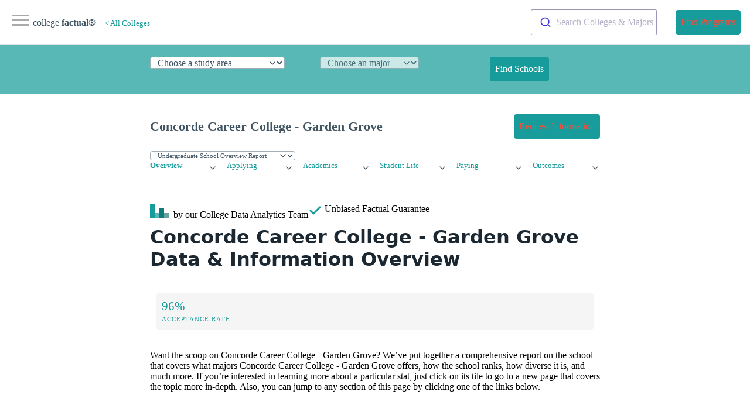

--- FILE ---
content_type: text/html
request_url: https://www.collegefactual.com/colleges/concorde-career-college-garden-grove/
body_size: 17369
content:
<!DOCTYPE html><html lang="en" data-theme="light"><head><meta charset="utf-8"/>
<script>var __ezHttpConsent={setByCat:function(src,tagType,attributes,category,force,customSetScriptFn=null){var setScript=function(){if(force||window.ezTcfConsent[category]){if(typeof customSetScriptFn==='function'){customSetScriptFn();}else{var scriptElement=document.createElement(tagType);scriptElement.src=src;attributes.forEach(function(attr){for(var key in attr){if(attr.hasOwnProperty(key)){scriptElement.setAttribute(key,attr[key]);}}});var firstScript=document.getElementsByTagName(tagType)[0];firstScript.parentNode.insertBefore(scriptElement,firstScript);}}};if(force||(window.ezTcfConsent&&window.ezTcfConsent.loaded)){setScript();}else if(typeof getEzConsentData==="function"){getEzConsentData().then(function(ezTcfConsent){if(ezTcfConsent&&ezTcfConsent.loaded){setScript();}else{console.error("cannot get ez consent data");force=true;setScript();}});}else{force=true;setScript();console.error("getEzConsentData is not a function");}},};</script>
<script>var ezTcfConsent=window.ezTcfConsent?window.ezTcfConsent:{loaded:false,store_info:false,develop_and_improve_services:false,measure_ad_performance:false,measure_content_performance:false,select_basic_ads:false,create_ad_profile:false,select_personalized_ads:false,create_content_profile:false,select_personalized_content:false,understand_audiences:false,use_limited_data_to_select_content:false,};function getEzConsentData(){return new Promise(function(resolve){document.addEventListener("ezConsentEvent",function(event){var ezTcfConsent=event.detail.ezTcfConsent;resolve(ezTcfConsent);});});}</script>
<script>if(typeof _setEzCookies!=='function'){function _setEzCookies(ezConsentData){var cookies=window.ezCookieQueue;for(var i=0;i<cookies.length;i++){var cookie=cookies[i];if(ezConsentData&&ezConsentData.loaded&&ezConsentData[cookie.tcfCategory]){document.cookie=cookie.name+"="+cookie.value;}}}}
window.ezCookieQueue=window.ezCookieQueue||[];if(typeof addEzCookies!=='function'){function addEzCookies(arr){window.ezCookieQueue=[...window.ezCookieQueue,...arr];}}
addEzCookies([{name:"ezoab_25118",value:"mod1-c; Path=/; Domain=collegefactual.com; Max-Age=7200",tcfCategory:"store_info",isEzoic:"true",},{name:"ezosuibasgeneris-1",value:"accba3bd-3bec-4894-471f-c518873efd04; Path=/; Domain=collegefactual.com; Expires=Fri, 22 Jan 2027 12:32:15 UTC; Secure; SameSite=None",tcfCategory:"understand_audiences",isEzoic:"true",}]);if(window.ezTcfConsent&&window.ezTcfConsent.loaded){_setEzCookies(window.ezTcfConsent);}else if(typeof getEzConsentData==="function"){getEzConsentData().then(function(ezTcfConsent){if(ezTcfConsent&&ezTcfConsent.loaded){_setEzCookies(window.ezTcfConsent);}else{console.error("cannot get ez consent data");_setEzCookies(window.ezTcfConsent);}});}else{console.error("getEzConsentData is not a function");_setEzCookies(window.ezTcfConsent);}</script><script type="text/javascript" data-ezscrex='false' data-cfasync='false'>window._ezaq = Object.assign({"edge_cache_status":12,"edge_response_time":114,"url":"https://www.collegefactual.com/colleges/concorde-career-college-garden-grove/"}, typeof window._ezaq !== "undefined" ? window._ezaq : {});</script><script type="text/javascript" data-ezscrex='false' data-cfasync='false'>window._ezaq = Object.assign({"ab_test_id":"mod1-c"}, typeof window._ezaq !== "undefined" ? window._ezaq : {});window.__ez=window.__ez||{};window.__ez.tf={};</script><script type="text/javascript" data-ezscrex='false' data-cfasync='false'>window.ezDisableAds = true;</script>
<script data-ezscrex='false' data-cfasync='false' data-pagespeed-no-defer>var __ez=__ez||{};__ez.stms=Date.now();__ez.evt={};__ez.script={};__ez.ck=__ez.ck||{};__ez.template={};__ez.template.isOrig=true;__ez.queue=__ez.queue||function(){var e=0,i=0,t=[],n=!1,o=[],r=[],s=!0,a=function(e,i,n,o,r,s,a){var l=arguments.length>7&&void 0!==arguments[7]?arguments[7]:window,d=this;this.name=e,this.funcName=i,this.parameters=null===n?null:w(n)?n:[n],this.isBlock=o,this.blockedBy=r,this.deleteWhenComplete=s,this.isError=!1,this.isComplete=!1,this.isInitialized=!1,this.proceedIfError=a,this.fWindow=l,this.isTimeDelay=!1,this.process=function(){f("... func = "+e),d.isInitialized=!0,d.isComplete=!0,f("... func.apply: "+e);var i=d.funcName.split("."),n=null,o=this.fWindow||window;i.length>3||(n=3===i.length?o[i[0]][i[1]][i[2]]:2===i.length?o[i[0]][i[1]]:o[d.funcName]),null!=n&&n.apply(null,this.parameters),!0===d.deleteWhenComplete&&delete t[e],!0===d.isBlock&&(f("----- F'D: "+d.name),m())}},l=function(e,i,t,n,o,r,s){var a=arguments.length>7&&void 0!==arguments[7]?arguments[7]:window,l=this;this.name=e,this.path=i,this.async=o,this.defer=r,this.isBlock=t,this.blockedBy=n,this.isInitialized=!1,this.isError=!1,this.isComplete=!1,this.proceedIfError=s,this.fWindow=a,this.isTimeDelay=!1,this.isPath=function(e){return"/"===e[0]&&"/"!==e[1]},this.getSrc=function(e){return void 0!==window.__ezScriptHost&&this.isPath(e)&&"banger.js"!==this.name?window.__ezScriptHost+e:e},this.process=function(){l.isInitialized=!0,f("... file = "+e);var i=this.fWindow?this.fWindow.document:document,t=i.createElement("script");t.src=this.getSrc(this.path),!0===o?t.async=!0:!0===r&&(t.defer=!0),t.onerror=function(){var e={url:window.location.href,name:l.name,path:l.path,user_agent:window.navigator.userAgent};"undefined"!=typeof _ezaq&&(e.pageview_id=_ezaq.page_view_id);var i=encodeURIComponent(JSON.stringify(e)),t=new XMLHttpRequest;t.open("GET","//g.ezoic.net/ezqlog?d="+i,!0),t.send(),f("----- ERR'D: "+l.name),l.isError=!0,!0===l.isBlock&&m()},t.onreadystatechange=t.onload=function(){var e=t.readyState;f("----- F'D: "+l.name),e&&!/loaded|complete/.test(e)||(l.isComplete=!0,!0===l.isBlock&&m())},i.getElementsByTagName("head")[0].appendChild(t)}},d=function(e,i){this.name=e,this.path="",this.async=!1,this.defer=!1,this.isBlock=!1,this.blockedBy=[],this.isInitialized=!0,this.isError=!1,this.isComplete=i,this.proceedIfError=!1,this.isTimeDelay=!1,this.process=function(){}};function c(e,i,n,s,a,d,c,u,f){var m=new l(e,i,n,s,a,d,c,f);!0===u?o[e]=m:r[e]=m,t[e]=m,h(m)}function h(e){!0!==u(e)&&0!=s&&e.process()}function u(e){if(!0===e.isTimeDelay&&!1===n)return f(e.name+" blocked = TIME DELAY!"),!0;if(w(e.blockedBy))for(var i=0;i<e.blockedBy.length;i++){var o=e.blockedBy[i];if(!1===t.hasOwnProperty(o))return f(e.name+" blocked = "+o),!0;if(!0===e.proceedIfError&&!0===t[o].isError)return!1;if(!1===t[o].isComplete)return f(e.name+" blocked = "+o),!0}return!1}function f(e){var i=window.location.href,t=new RegExp("[?&]ezq=([^&#]*)","i").exec(i);"1"===(t?t[1]:null)&&console.debug(e)}function m(){++e>200||(f("let's go"),p(o),p(r))}function p(e){for(var i in e)if(!1!==e.hasOwnProperty(i)){var t=e[i];!0===t.isComplete||u(t)||!0===t.isInitialized||!0===t.isError?!0===t.isError?f(t.name+": error"):!0===t.isComplete?f(t.name+": complete already"):!0===t.isInitialized&&f(t.name+": initialized already"):t.process()}}function w(e){return"[object Array]"==Object.prototype.toString.call(e)}return window.addEventListener("load",(function(){setTimeout((function(){n=!0,f("TDELAY -----"),m()}),5e3)}),!1),{addFile:c,addFileOnce:function(e,i,n,o,r,s,a,l,d){t[e]||c(e,i,n,o,r,s,a,l,d)},addDelayFile:function(e,i){var n=new l(e,i,!1,[],!1,!1,!0);n.isTimeDelay=!0,f(e+" ...  FILE! TDELAY"),r[e]=n,t[e]=n,h(n)},addFunc:function(e,n,s,l,d,c,u,f,m,p){!0===c&&(e=e+"_"+i++);var w=new a(e,n,s,l,d,u,f,p);!0===m?o[e]=w:r[e]=w,t[e]=w,h(w)},addDelayFunc:function(e,i,n){var o=new a(e,i,n,!1,[],!0,!0);o.isTimeDelay=!0,f(e+" ...  FUNCTION! TDELAY"),r[e]=o,t[e]=o,h(o)},items:t,processAll:m,setallowLoad:function(e){s=e},markLoaded:function(e){if(e&&0!==e.length){if(e in t){var i=t[e];!0===i.isComplete?f(i.name+" "+e+": error loaded duplicate"):(i.isComplete=!0,i.isInitialized=!0)}else t[e]=new d(e,!0);f("markLoaded dummyfile: "+t[e].name)}},logWhatsBlocked:function(){for(var e in t)!1!==t.hasOwnProperty(e)&&u(t[e])}}}();__ez.evt.add=function(e,t,n){e.addEventListener?e.addEventListener(t,n,!1):e.attachEvent?e.attachEvent("on"+t,n):e["on"+t]=n()},__ez.evt.remove=function(e,t,n){e.removeEventListener?e.removeEventListener(t,n,!1):e.detachEvent?e.detachEvent("on"+t,n):delete e["on"+t]};__ez.script.add=function(e){var t=document.createElement("script");t.src=e,t.async=!0,t.type="text/javascript",document.getElementsByTagName("head")[0].appendChild(t)};__ez.dot=__ez.dot||{};__ez.queue.addFileOnce('/detroitchicago/boise.js', '/detroitchicago/boise.js?gcb=195-6&cb=5', true, [], true, false, true, false);__ez.queue.addFileOnce('/parsonsmaize/abilene.js', '/parsonsmaize/abilene.js?gcb=195-6&cb=e80eca0cdb', true, [], true, false, true, false);__ez.queue.addFileOnce('/parsonsmaize/mulvane.js', '/parsonsmaize/mulvane.js?gcb=195-6&cb=e75e48eec0', true, ['/parsonsmaize/abilene.js'], true, false, true, false);__ez.queue.addFileOnce('/detroitchicago/birmingham.js', '/detroitchicago/birmingham.js?gcb=195-6&cb=539c47377c', true, ['/parsonsmaize/abilene.js'], true, false, true, false);</script>
<script data-ezscrex="false" type="text/javascript" data-cfasync="false">window._ezaq = Object.assign({"ad_cache_level":0,"adpicker_placement_cnt":0,"ai_placeholder_cache_level":0,"ai_placeholder_placement_cnt":-1,"article_category":"/colleges/profile ","domain":"collegefactual.com","domain_id":25118,"ezcache_level":1,"ezcache_skip_code":0,"has_bad_image":0,"has_bad_words":0,"is_sitespeed":0,"lt_cache_level":0,"publish_date":"2013-05-01","response_size":66523,"response_size_orig":60761,"response_time_orig":96,"template_id":5,"url":"https://www.collegefactual.com/colleges/concorde-career-college-garden-grove/","word_count":0,"worst_bad_word_level":0}, typeof window._ezaq !== "undefined" ? window._ezaq : {});__ez.queue.markLoaded('ezaqBaseReady');</script>
<script type='text/javascript' data-ezscrex='false' data-cfasync='false'>
window.ezAnalyticsStatic = true;

function analyticsAddScript(script) {
	var ezDynamic = document.createElement('script');
	ezDynamic.type = 'text/javascript';
	ezDynamic.innerHTML = script;
	document.head.appendChild(ezDynamic);
}
function getCookiesWithPrefix() {
    var allCookies = document.cookie.split(';');
    var cookiesWithPrefix = {};

    for (var i = 0; i < allCookies.length; i++) {
        var cookie = allCookies[i].trim();

        for (var j = 0; j < arguments.length; j++) {
            var prefix = arguments[j];
            if (cookie.indexOf(prefix) === 0) {
                var cookieParts = cookie.split('=');
                var cookieName = cookieParts[0];
                var cookieValue = cookieParts.slice(1).join('=');
                cookiesWithPrefix[cookieName] = decodeURIComponent(cookieValue);
                break; // Once matched, no need to check other prefixes
            }
        }
    }

    return cookiesWithPrefix;
}
function productAnalytics() {
	var d = {"pr":[6,3],"omd5":"5a7287e99f282eb8672120453a037102","nar":"risk score"};
	d.u = _ezaq.url;
	d.p = _ezaq.page_view_id;
	d.v = _ezaq.visit_uuid;
	d.ab = _ezaq.ab_test_id;
	d.e = JSON.stringify(_ezaq);
	d.ref = document.referrer;
	d.c = getCookiesWithPrefix('active_template', 'ez', 'lp_');
	if(typeof ez_utmParams !== 'undefined') {
		d.utm = ez_utmParams;
	}

	var dataText = JSON.stringify(d);
	var xhr = new XMLHttpRequest();
	xhr.open('POST','/ezais/analytics?cb=1', true);
	xhr.onload = function () {
		if (xhr.status!=200) {
            return;
		}

        if(document.readyState !== 'loading') {
            analyticsAddScript(xhr.response);
            return;
        }

        var eventFunc = function() {
            if(document.readyState === 'loading') {
                return;
            }
            document.removeEventListener('readystatechange', eventFunc, false);
            analyticsAddScript(xhr.response);
        };

        document.addEventListener('readystatechange', eventFunc, false);
	};
	xhr.setRequestHeader('Content-Type','text/plain');
	xhr.send(dataText);
}
__ez.queue.addFunc("productAnalytics", "productAnalytics", null, true, ['ezaqBaseReady'], false, false, false, true);
</script><base href="https://www.collegefactual.com/colleges/concorde-career-college-garden-grove/"/><meta name="mf_offers_url" content=""/><meta name="viewport" content="width=device-width,initial-scale=1"/><title>Concorde Career College - Garden Grove Overview</title>
<meta name="description" content="Should you apply to Concorde Career College - Garden Grove? Find out more about student diversity, rankings, and other facts and stats."/><meta name="robots" content="index, follow"/><meta name="googlebot" content="index, follow"/><meta name="ad-template" content="ezoic-only"/><meta name="mf-type" content="colleges"/><meta name="mf-template" content="/colleges/profile "/><meta name="category" content="/colleges/profile "/><meta name="article:section" content="/colleges/profile "/><meta name="mf_college_slug" content="concorde-career-college-garden-grove"/><meta name="”mf_college_name”" content="Concorde Career College - Garden Grove"/><meta name="”mf_college_alias”" content="ZgotmplZ"/><script>(function(e,t,n,s,o){e[s]=e[s]||[],e[s].push({"gtm.start":(new Date).getTime(),event:"gtm.js"});var a=t.getElementsByTagName(n)[0],i=t.createElement(n),r=s!="dataLayer"?"&l="+s:"";i.async=!0,i.src="https://www.googletagmanager.com/gtm.js?id="+o+r,a.parentNode.insertBefore(i,a)})(window,document,"script","dataLayer","GTM-PCXLXNH")</script><meta name="theme-color" content="#009999"/><link rel="shortcut icon" href="https://www.collegefactual.com//favicon.ico"/><meta name="theme-color" content="#009999"/><script type="application/ld+json">{"@context":"https://schema.org","@type":"Report","mainEntityOfPage":{"@type":"WebPage","@id":"https:\/\/www.collegefactual.com\/colleges\/concorde-career-college-garden-grove\/"},"url":"https:\/\/www.collegefactual.com\/colleges\/concorde-career-college-garden-grove\/","headline":"Concorde Career College - Garden Grove Overview","description":"Should you apply to Concorde Career College - Garden Grove? Find out more about student diversity, rankings, and other facts and stats.","abstract":"Who goes to Concorde Career College - Garden Grove, and is it the right school for you? Learn more about the school\u0027s rankings, student diversity ratios, acceptance rates and other stats.","datePublished":"2013-05-01","dateModified":"2025-09-25T15:39:16\u002b02:00","keywords":"[what is Concorde Career College - Garden Grove known for where is Concorde Career College - Garden Grove Concorde Career College - Garden Grove ranking Concorde Career College - Garden Grove majors Concorde Career College - Garden Grove diversity]","inLanguage":"en-US","wordCount":"1400","mainContentOfPage":{"cssSelector":"#main_content"},"publisher":{"@type":"Organization","name":"College Factual","sameAs":["https://twitter.com/CollegeFactual/","https://www.pinterest.com/collegefactual/","https://www.linkedin.com/company/college-factual/","https://plus.google.com/u/0/108455217066876653530/posts"],"logo":{"@type":"ImageObject","url":"https://www.collegefactual.com/assets/images/collegefactual-logo-small.svg"},"url":"https:\/\/www.collegefactual.com\/"},"breadcrumb":{"@context":"http://schema.org","@type":"BreadcrumbList","itemListElement":[{"@type":"ListItem","position":1,"item":"\/colleges\/","name":"\u003c All Colleges"},{"@type":"ListItem","position":2,"item":"https:\/\/www.collegefactual.com\/colleges\/concorde-career-college-garden-grove\/","name":"Concorde Career College - Garden Grove Overview"}]},"potentialAction":{"@type":"SearchAction","target":{"@type":"EntryPoint","urlTemplate":"https://www.collegefactual.com/search/?cfSearch={search_term_string}"},"query-input":"required name=search_term_string"}}</script><meta property="fb:app_id" content="123821471135083"/><meta property="og:url" content="www.collegefactual.com/colleges/concorde-career-college-garden-grove/"/><meta property="og:title" content="Concorde Career College - Garden Grove Overview"/><meta name="twitter:url" content="www.collegefactual.com/colleges/concorde-career-college-garden-grove/"/><meta name="twitter:title" content="Concorde Career College - Garden Grove Overview"/><meta property="og:description" content="Should you apply to Concorde Career College - Garden Grove? Find out more about student diversity, rankings, and other facts and stats."/><meta name="twitter:description" content="Should you apply to Concorde Career College - Garden Grove? Find out more about student diversity, rankings, and other facts and stats."/><meta property="og:image" content="https://www.collegefactual.com//_dir-static/img/default_page_share.png"/><meta name="twitter:image" content="https://www.collegefactual.com//_dir-static/img/default_page_share.png"/><link rel="canonical" href="https://www.collegefactual.com/colleges/concorde-career-college-garden-grove/"/><link href="/assets/css/styles.css?v=1758807556" rel="stylesheet"/><link rel="stylesheet" href="https://cdn.jsdelivr.net/npm/@algolia/autocomplete-theme-classic@1.17.4/dist/theme.min.css" integrity="sha256-UkJ6M/X/7bx51X3Le++E2/XJW0N9E5WA7zgmO9dIONc=" crossorigin="anonymous"/><script>var cfSiteConfig={baseURL:"https://www.collegefactual.com/",backendBaseURL:"https://collegefactual.com"}</script><script type="text/javascript" src="https://www.esyoh.com/clients/js/widget.js?ver=3.0.0" id="esyoh-widget-js"></script><script type='text/javascript'>
var ezoTemplate = 'orig_site';
var ezouid = '1';
var ezoFormfactor = '1';
</script><script data-ezscrex="false" type='text/javascript'>
var soc_app_id = '0';
var did = 25118;
var ezdomain = 'collegefactual.com';
var ezoicSearchable = 1;
</script></head><body><noscript><iframe src="https://www.googletagmanager.com/ns.html?id=GTM-PCXLXNH" height=0 width=0 style=display:none;visibility:hidden></iframe></noscript><div id="nav-container"><div class="bg"></div><div class="nav-icon" tabindex="0"><span class="icon-bar"></span>
<span class="icon-bar"></span>
<span class="icon-bar"></span></div><div id="nav-content" tabindex="0"><ul><li style="white-space:nowrap"><a id="cfHomeLink" href="https://www.collegefactual.com/" aria-label="Home"><img src="/assets/images/logo-header.svg" alt="College Factual"/><span>college <strong>factual</strong></span></a></li><li><a href="/colleges/">Colleges</a></li><li><a href="/majors/">Majors</a></li><li><a href="/rankings/">Rankings</a></li><li><a href="/find-schools/education-level/" role="button" class="contrast" style="width:90%">Find Schools</a></li><li class="small"><a href="https://twitter.com/CollegeFactual">Twitter</a><a href="https://www.facebook.com/CollegeFactual">Facebook</a><a href="https://www.pinterest.com/collegefactual/">Pinterest</a></li></ul></div></div><nav class="container-fluid" id="navSite"><ul><li><a href="https://www.collegefactual.com/" aria-label="Home" class="brandTitle">college <strong>factual</strong>®</a></li><li><nav aria-label="breadcrumb" class="mHide navBreadcrumb"><ul><li><a href="/colleges/" style="font-size:.8rem">&lt; All Colleges</a></li></ul></nav></li></ul><ul><li><div id="autocomplete"></div></li><li></li><li><a href="/find-schools/education-level/" role="button" class="contrast">Find Programs</a></li></ul></nav><div id="dpHeader" class="container-fluid"><div class="container"><form action="https://www./majors/" method="post" id="degreePicker" name="degreePicker" class="degreePicker" onsubmit="dpSubmit()"><div id="dpDiv"><div id="cip0div"><label for="cip0" class="cip0"><select id="cip0" name="cip0"><option value="">Choose a study area</option><option value="arts">Art &amp; Design</option><option value="business">Business &amp; Management</option><option value="tech">Computers &amp; Technology</option><option value="law">Criminal Justice &amp; Legal</option><option value="education">Education &amp; Teaching</option><option value="humanities">Liberal Arts &amp; Humanities</option><option value="healthcare">Nursing &amp; Healthcare</option><option value="psychology">Psychology &amp; Counseling</option><option value="stem">Science &amp; Engineering</option><option value="trades">Trades &amp; Careers</option><option value="general">Undecided/General</option></select></label></div><div id="cip2div"><label for="cip2" class="cip2"><select id="cip2" name="cip2" disabled=""><option value="">Choose an major</option></select></label></div><div id="cip6div"><label for="cip6" class="cip6"><select id="cip6" name="cip6" disabled=""><option value="">Choose an emphasis (optional)</option></select></label></div><div style="align-self:flex-end"><button type="submit" id="dpBtn" value="Find Schools" class="contrast dpBtn" disabled="">Find Schools</button></div></div><input type="hidden" name="template" id="template"/>
<input type="hidden" name="offers" id="offers" value="false"/></form></div></div><div id="cfAdBlock-102" class="cfAdBlock"><span id="ezoic-pub-ad-placeholder-102"></span></div><div class="container" id="navPage"><nav><ul><li><span id="pageTitle">Concorde Career College - Garden Grove</span></li></ul><ul><li><a href="/colleges/concorde-career-college-garden-grove/connect.html?return_url=https%3A%2F%2Fwww.collegefactual.com%2Fcolleges%2Fconcorde-career-college-garden-grove" role="button" class="contrast"><span class="mHide">Request Information</span><span class="dHide">Get Info</span></a></li></ul></nav></div><div id="navPageProgram" class="container"><form id="pageSubItemForm" style="margin:0"><input type="hidden" id="pageURLBase" name="pageURLBase" value="/colleges/concorde-career-college-garden-grove/academic-life/academic-majors/"/>
<select id="pageSubItemSelect" name="pageSubItemSelect" class="primary outline" style="font-size:.7rem"><option value="colleges">Undergrad Programs</option><option value="graduate-schools">Graduate Programs</option></select></form></div><script type="text/javascript">const pageSubItemForms=document.querySelectorAll("#pageSubItemForm");for(var i=0;i<pageSubItemForms.length;i++)pageSubItemForms[i].pageSubItemSelect.addEventListener("change",function(){var e="https://www.collegefactual.com//colleges/concorde-career-college-garden-grove/"+this.value+"/";console.log("new_url="+e),window.location.href=e})</script><div class="container" id="navPageMenu"><div class="grid"><div><details role="list"><summary aria-haspopup="listbox" aria-controls="nav-overview" role="link"><a href="https://www.collegefactual.com//colleges/concorde-career-college-garden-grove/" class="active">Overview</a></summary><ul role="listbox"><li><a class="nav-link secondaryItem" href="https://www.collegefactual.com//colleges/concorde-career-college-garden-grove/rankings/">Rankings</a></li><li><a class="nav-link secondaryItem" href="https://www.collegefactual.com//colleges/concorde-career-college-garden-grove/overview/location/">Location</a></li><li><a class="nav-link secondaryItem" href="https://www.collegefactual.com//colleges/concorde-career-college-garden-grove/overview/virtual-tour/">Virtual Tour</a></li><li><a class="nav-link secondaryItem" href="https://www.collegefactual.com//colleges/concorde-career-college-garden-grove/overview/videos/">Videos</a></li><li><a class="nav-link secondaryItem" href="https://www.collegefactual.com//colleges/concorde-career-college-garden-grove/scorecard/">Scorecard</a></li></ul></details></div><div><details role="list"><summary aria-haspopup="listbox" aria-controls="nav-applying" role="link"><a href="https://www.collegefactual.com//colleges/concorde-career-college-garden-grove/applying/">Applying</a></summary><ul role="listbox"><li><a class="nav-link secondaryItem" href="https://www.collegefactual.com//colleges/concorde-career-college-garden-grove/applying/admission-applications/">Applications</a></li><li><a class="nav-link secondaryItem" href="https://www.collegefactual.com//colleges/concorde-career-college-garden-grove/applying/entering-class-stats/">Entering Class Stats</a></li></ul></details></div><div><details role="list"><summary aria-haspopup="listbox" aria-controls="nav-academic-life" role="link"><a href="https://www.collegefactual.com//colleges/concorde-career-college-garden-grove/academic-life/">Academics</a></summary><ul role="listbox"><li><a class="nav-link secondaryItem" href="https://www.collegefactual.com//colleges/concorde-career-college-garden-grove/academic-life/accreditation/">Accreditation</a></li><li><a class="nav-link secondaryItem" href="https://www.collegefactual.com//colleges/concorde-career-college-garden-grove/academic-life/faculty-composition/">Faculty Composition</a></li><li><a class="nav-link secondaryItem" href="https://www.collegefactual.com//colleges/concorde-career-college-garden-grove/academic-life/academic-majors/">Majors</a></li><li><a class="nav-link secondaryItem" href="https://www.collegefactual.com//colleges/concorde-career-college-garden-grove/academic-life/distance-learning/">Distance Learning</a></li></ul></details></div><div><details role="list"><summary aria-haspopup="listbox" aria-controls="nav-student-life" role="link"><a href="https://www.collegefactual.com//colleges/concorde-career-college-garden-grove/student-life/">Student Life</a></summary><ul role="listbox"><li><a class="nav-link secondaryItem" href="https://www.collegefactual.com//colleges/concorde-career-college-garden-grove/student-life/diversity/">Diversity</a></li><li><a class="nav-link secondaryItem" href="https://www.collegefactual.com//colleges/concorde-career-college-garden-grove/student-life/international/">International</a></li><li><a class="nav-link secondaryItem" href="https://www.collegefactual.com//colleges/concorde-career-college-garden-grove/student-life/crime/">Crime</a></li><li><a class="nav-link secondaryItem" href="https://www.collegefactual.com//colleges/concorde-career-college-garden-grove/student-life/sports/">Sports</a></li><li><a class="nav-link secondaryItem" href="https://www.collegefactual.com//colleges/concorde-career-college-garden-grove/student-life/veterans/">Veterans</a></li></ul></details></div><div><details role="list"><summary aria-haspopup="listbox" aria-controls="nav-paying" role="link"><a href="https://www.collegefactual.com//colleges/concorde-career-college-garden-grove/paying-for-college/">Paying</a></summary><ul role="listbox"><li><a class="nav-link secondaryItem" href="https://www.collegefactual.com//colleges/concorde-career-college-garden-grove/paying-for-college/tuition-and-fees/">Tuition And Fees</a></li><li><a class="nav-link secondaryItem" href="https://www.collegefactual.com//colleges/concorde-career-college-garden-grove/paying-for-college/room-and-board/">Room And Board</a></li><li><a class="nav-link secondaryItem" href="https://www.collegefactual.com//colleges/concorde-career-college-garden-grove/paying-for-college/financial-aid/">Financial Aid</a></li><li><a class="nav-link secondaryItem" href="https://www.collegefactual.com//colleges/concorde-career-college-garden-grove/paying-for-college/net-price/">Net Price</a></li><li><a class="nav-link secondaryItem" href="https://www.collegefactual.com//colleges/concorde-career-college-garden-grove/paying-for-college/veterans/">Veterans</a></li><li><a class="nav-link secondaryItem" href="https://www.collegefactual.com//colleges/concorde-career-college-garden-grove/paying-for-college/value-for-your-money/">Value</a></li></ul></details></div><div><details role="list"><summary aria-haspopup="listbox" aria-controls="nav-outcomes" role="link"><a href="https://www.collegefactual.com//colleges/concorde-career-college-garden-grove/outcomes/">Outcomes</a></summary><ul role="listbox"><li><a class="nav-link secondaryItem" href="https://www.collegefactual.com//colleges/concorde-career-college-garden-grove/outcomes/graduation-and-retention/">Graduation &amp; Retention</a></li><li><a class="nav-link secondaryItem" href="https://www.collegefactual.com//colleges/concorde-career-college-garden-grove/outcomes/student-loan-debt/">Loan Debt</a></li><li><a class="nav-link secondaryItem" href="https://www.collegefactual.com//colleges/concorde-career-college-garden-grove/outcomes/return-on-investment/">Return On Investment</a></li></ul></details></div></div></div><div id="byline" class="container"><div><img src="/assets/images/logo-header.svg" alt="College Factual"/> <span class="mHide"> by our College </span>Data Analytics Team</div><div id="fact-check">      <span class="mHide"> Unbiased </span>Factual Guarantee</div></div><div class="container"><h1 id="concorde-career-college---garden-grove-data--information-overview">Concorde Career College - Garden Grove Data &amp; Information Overview</h1><p></p><div class="grid quick-stats"><a href="/colleges/concorde-career-college-garden-grove/applying/"><div class="stat-box"><span class="stat-highlight">96%</span>
<span class="stat-topic">Acceptance Rate</span></div></a></div>Want the scoop on Concorde Career College - Garden Grove? We’ve put together a comprehensive report on the school that covers what majors Concorde Career College - Garden Grove offers, how the school ranks, how diverse it is, and much more. If you’re interested in learning more about a particular stat, just click on its tile to go to a new page that covers the topic more in-depth. Also, you can jump to any section of this page by clicking one of the links below.<p></p><div class="esy_widget_container"></div><script data-cfasync="false" type="text/javascript">document.addEventListener("DOMContentLoaded",function(){typeof ESY!="undefined"&&ESY.Widget&&ESY.Widget({domain_id:"collegefactual.com",widget_id:"945946"})})</script><ul><li><a href="#rankings">Rankings</a></li><li><a href="#admission">Admission and Acceptance</a></li><li><a href="#faculty">Faculty</a></li><li><a href="#retention">Retention and Graduation Rates</a></li><li><a href="#diversity">Diversity</a></li><li><a href="#cost">Cost</a></li><li><a href="#debt">Student Debt</a></li><li><a href="#earnings">Average Earnings</a></li><li><a href="#location">Location</a></li><li><a href="#majors">Majors</a></li><li><a href="#online_learning">Online Learning</a></li></ul></div><div id="cfAdBlock-159" class="cfAdBlock"><span id="ezoic-pub-ad-placeholder-159"></span></div><div class="container"><a name="rankings"></a><h2 id="how-well-is-concorde-career-college---garden-grove-ranked">How Well Is Concorde Career College - Garden Grove Ranked?</h2><div class="grid quick-stats"><a href="/colleges/concorde-career-college-garden-grove/academic-life/academic-majors/health-care-professions/allied-health-medical-assisting-services/physical-therapy-technician-assistant"><div class="stat-box"><span class="stat-highlight">Physical Therapy Assistant</span>
<span class="stat-topic">Highest Ranked Major</span></div></a></div><h3 id="2025-rankings">2025 Rankings</h3></div><div id="cfAdBlock-150" class="cfAdBlock"><span id="ezoic-pub-ad-placeholder-150"></span></div><div class="container"><div style="padding:40px 0 10px;border-top:1px solid #dee2e6;border-bottom:1px solid #dee2e6"><h4>Explore Best Ranked Schools for You</h4><p>Explore the best ranked schools for the programs you are most interested in.</p><form action="https://www./majors/" method="post" id="degreePicker" name="degreePicker" class="degreePicker" onsubmit="dpSubmit()"><div id="dpDiv"><div id="cip0div"><label for="cip0" class="cip0">I WANT TO STUDY<select id="cip0" name="cip0"><option value="">Choose a study area</option><option value="arts">Art &amp; Design</option><option value="business">Business &amp; Management</option><option value="tech">Computers &amp; Technology</option><option value="law">Criminal Justice &amp; Legal</option><option value="education">Education &amp; Teaching</option><option value="humanities">Liberal Arts &amp; Humanities</option><option value="healthcare">Nursing &amp; Healthcare</option><option value="psychology">Psychology &amp; Counseling</option><option value="stem">Science &amp; Engineering</option><option value="trades">Trades &amp; Careers</option><option value="general">Undecided/General</option></select></label></div><div id="cip2div"><label for="cip2" class="cip2">MAJORING IN<select id="cip2" name="cip2" disabled=""><option value="">Choose an major</option></select></label></div><div id="cip6div"><label for="cip6" class="cip6">WITH A FOCUS IN<select id="cip6" name="cip6" disabled=""><option value="">Choose an emphasis (optional)</option></select></label></div><div style="align-self:flex-end"><button type="submit" id="dpBtn" value="View Ranking" class="contrast dpBtn" disabled="">View Ranking</button></div></div><input type="hidden" name="template" id="template" value="rankings/top-ranked/"/>
<input type="hidden" name="offers" id="offers" value="false"/></form></div></div><div id="cfAdBlock-153" class="cfAdBlock"><span id="ezoic-pub-ad-placeholder-153"></span></div><div class="container"><h3 id="overall-quality">Overall Quality</h3><p>Concorde Career College - Garden Grove was not ranked in College Factual&#39;s 2025 Best Overall Colleges report. This could be for a number of reasons, including lack of data.</p><p><a href="/colleges/concorde-career-college-garden-grove/rankings/">See all of the rankings for Concorde Career College - Garden Grove.</a></p></div><div id="cfAdBlock-154" class="cfAdBlock"><span id="ezoic-pub-ad-placeholder-154"></span></div><div class="container"><p><a name="admission"></a></p><h2 id="is-it-hard-to-get-into-concorde-career-college---garden-grove">Is It Hard to Get Into Concorde Career College - Garden Grove?</h2><div class="grid quick-stats"><a href="/colleges/concorde-career-college-garden-grove/applying/"><div class="stat-box"><span class="stat-highlight">96%</span>
<span class="stat-topic">Acceptance Rate</span></div></a><a href="/colleges/concorde-career-college-garden-grove/applying/entering-class-stats/"><div class="stat-box"><span class="stat-highlight">81%</span>
<span class="stat-topic">Of Accepted Are Women</span></div></a></div><h3 id="acceptance-rate">Acceptance Rate</h3><p>Because it has a <a href="/colleges/%3Cnil%3E/applying/">high acceptance rate of 96%</a>, some consider Concorde Career College - Garden Grove to be a safety school. But don&#39;t just assume that admittance is in the bag. Make sure to spend enough time on your application so that it is in tip-top shape.</p></div><div id="cfAdBlock-171" class="cfAdBlock"><span id="ezoic-pub-ad-placeholder-171"></span></div><div class="container"><p></p><p><a href="/colleges/concorde-career-college-garden-grove/applying/">Learn more about Concorde Career College - Garden Grove admissions.</a></p></div><div id="cfAdBlock-603" class="cfAdBlock"><span id="ezoic-pub-ad-placeholder-603"></span></div><div class="container"><p></p><p><a name="faculty"></a></p><h2 id="concorde-career-college---garden-grove-faculty">Concorde Career College - Garden Grove Faculty</h2><div class="grid quick-stats"><a href="/colleges/concorde-career-college-garden-grove/academic-life/faculty-composition/"><div class="stat-box"><span class="stat-highlight">18 to 1</span>
<span class="stat-topic">Student to Faculty</span></div></a><a href="/colleges/concorde-career-college-garden-grove/academic-life/faculty-composition/"><div class="stat-box"><span class="stat-highlight">58%</span>
<span class="stat-topic">Full Time Teachers</span></div></a></div><h3 id="student-to-faculty-ratio">Student to Faculty Ratio</h3><p><a href="/colleges/concorde-career-college-garden-grove/academic-life/faculty-composition/">The student to faculty ratio at Concorde Career College - Garden Grove is about average at 18 to 1.</a> This ratio is often used to gauge how many students might be in an average class and how much time professors will have to spend with their students on an individual level. The national average for this metric is 15 to 1.</p></div><div id="cfAdBlock-172" class="cfAdBlock"><span id="ezoic-pub-ad-placeholder-172"></span></div><div class="container"><h3 id="percent-of-full-time-faculty">Percent of Full-Time Faculty</h3><p>Another measure that is often used to estimate how much access students will have to their professors is how many faculty members are full-time. The idea here is that part-time faculty tend to spend less time on campus, so they may not be as available to students as full-timers.</p><p><a href="/colleges/concorde-career-college-garden-grove/academic-life/faculty-composition/">The full-time faculty percentage at Concorde Career College - Garden Grove is 58%.</a> This is higher than the national average of 47%.</p><div class="spreadChartBox"><div class="barTitleBox">Full-Time Faculty Percent  <small class="hidden-phone">58 out of 100</small></div><svg xmlns="http://www.w3.org/2000/svg" width="100%" height="20"><g transform="translate(0 10)"><rect style="stroke:#a4bcc2;fill:#a4bcc2" y="-1" width="100%" height="2"></rect><circle r="8" cx="58%" style="stroke:#000;fill:#179b9c"></circle></g></svg><div class="clearfix chartFooterBox"><div class="footerLeftTitle">0</div><div class="footerRightTitle">100</div></div></div></div><div id="cfAdBlock-173" class="cfAdBlock"><span id="ezoic-pub-ad-placeholder-173"></span></div><div class="container"><p><a name="retention"></a></p><h2 id="retention-and-graduation-rates-at-concorde-career-college---garden-grove">Retention and Graduation Rates at Concorde Career College - Garden Grove</h2><div class="grid quick-stats"><a href="/colleges/concorde-career-college-garden-grove/academic-life/graduation-and-retention/"><div class="stat-box"><span class="stat-highlight">88%</span>
<span class="stat-topic">Freshmen Retention</span></div></a></div><h3 id="freshmen-retention-rate">Freshmen Retention Rate</h3><p><a href="/colleges/concorde-career-college-garden-grove/academic-life/graduation-and-retention/">The freshmen retention rate of 88%</a> tells us that most first-year, full-time students like Concorde Career College - Garden Grove enough to come back for another year. This is a fair bit higher than the national average of 68%. That&#39;s certainly something to check off in the good column about the school.</p><div class="spreadChartBox"><div class="barTitleBox">Freshmen Retention Rate  <small class="hidden-phone">88 out of 100</small></div><svg xmlns="http://www.w3.org/2000/svg" width="100%" height="20"><g transform="translate(0 10)"><rect style="stroke:#a4bcc2;fill:#a4bcc2" y="-1" width="100%" height="2"></rect><circle r="8" cx="88%" style="stroke:#000;fill:#179b9c"></circle></g></svg><div class="clearfix chartFooterBox"><div class="footerLeftTitle">0</div><div class="footerRightTitle">100</div></div></div></div><div id="cfAdBlock-174" class="cfAdBlock"><span id="ezoic-pub-ad-placeholder-174"></span></div><div class="container"><p><a href="/colleges/concorde-career-college-garden-grove/academic-life/graduation-and-retention/">Find out more about the retention and graduation rates at Concorde Career College - Garden Grove.</a></p></div><div id="cfAdBlock-175" class="cfAdBlock"><span id="ezoic-pub-ad-placeholder-175"></span></div><div class="container"><p><a name="diversity"></a></p><h2 id="concorde-career-college---garden-grove-undergraduate-student-diversity">Concorde Career College - Garden Grove Undergraduate Student Diversity</h2><div class="grid quick-stats"><a href="/colleges/concorde-career-college-garden-grove/student-life/"><div class="stat-box"><span class="stat-highlight">523</span>
<span class="stat-topic">Full-Time Undergraduates</span></div></a><a href="/colleges/concorde-career-college-garden-grove/student-life/diversity/"><div class="stat-box"><span class="stat-highlight">63.5%</span>
<span class="stat-topic">Racial-Ethnic Minorities*</span></div></a><a href="/colleges/concorde-career-college-garden-grove/student-life/diversity/"><div class="stat-box"><span class="stat-highlight">68.8%</span>
<span class="stat-topic">Percent Women</span></div></a></div><p>During the 2017-2018 academic year, there were <a href="/colleges/concorde-career-college-garden-grove/student-life/">603 undergraduates at Concorde Career College - Garden Grove</a> with 523 being full-time and 80 being part-time.</p><p><a name="cost"></a></p></div><div id="cfAdBlock-604" class="cfAdBlock"><span id="ezoic-pub-ad-placeholder-604"></span></div><div class="container"><p></p><h2 id="how-much-does-concorde-career-college---garden-grove-cost">How Much Does Concorde Career College - Garden Grove Cost?</h2><p></p><div class="grid quick-stats"><a href="/colleges/concorde-career-college-garden-grove/paying-for-college/net-price/"><div class="stat-box"><span class="stat-highlight">$19,972</span>
<span class="stat-topic">Net Price</span></div></a><a href="/colleges/concorde-career-college-garden-grove/paying-for-college/financial-aid/"><div class="stat-box"><span class="stat-highlight">66%</span>
<span class="stat-topic">Take Out Loans</span></div></a><a href="/colleges/concorde-career-college-garden-grove/paying-for-college/financial-aid/"><div class="stat-box"><span class="stat-highlight">$37,888</span>
<span class="stat-topic">Total Student Loans</span></div></a></div>The <a href="/colleges/concorde-career-college-garden-grove/paying-for-college/net-price/">overall average net price of Concorde Career College - Garden Grove is $19,972</a>. The affordability of the school largely depends on your financial need since net price varies by income group. See the table below for the net price for different income groups.<p></p><h3 id="net-price-by-income-group-for-concorde-career-college---garden-grove">Net Price by Income Group for Concorde Career College - Garden Grove</h3><figure><table role="grid" class="table"><thead><tr><th>$0-30 K</th><th>$30K-48K</th><th>$48-75</th><th>$75-110K</th><th>$110K +</th></tr></thead><tbody><tr><td>$18,594</td><td>$18,265</td><td>$22,046</td><td>$22,895</td><td>$22,989</td></tr></tbody></table></figure><p>The net price is calculated by adding tuition, room, board and other costs and subtracting financial aid.Note that the net price is typically less than the published for a school. For more information on the sticker price of Concorde Career College - Garden Grove, see our <a href="/colleges/concorde-career-college-garden-grove/paying-for-college/tuition-and-fees/">tuition and fees</a> and <a href="/colleges/concorde-career-college-garden-grove/paying-for-college/room-and-board/">room and board</a> pages.</p></div><div id="cfAdBlock-176" class="cfAdBlock"><span id="ezoic-pub-ad-placeholder-176"></span></div><div class="container"><p><a name="debt"></a></p><h3 id="student-loan-debt">Student Loan Debt</h3><p>It&#39;s not uncommon for college students to take out loans to pay for school. In fact, almost 66% of students nationwide depend at least partially on loans. <a href="/colleges/concorde-career-college-garden-grove/paying-for-college/student-loan-debt/">At Concorde Career College - Garden Grove, approximately 66% of students took out student loans averaging $9,472 a year.</a> That adds up to $37,888 over four years for those students.</p><p><a href="/colleges/concorde-career-college-garden-grove/paying-for-college/">Get more details about paying for Concorde Career College - Garden Grove.</a></p></div><div id="cfAdBlock-177" class="cfAdBlock"><span id="ezoic-pub-ad-placeholder-177"></span></div><div class="container"><p></p><p><a name="earnings"></a></p><h2 id="how-much-money-do-concorde-career-college---garden-grove-graduates-make">How Much Money Do Concorde Career College - Garden Grove Graduates Make?</h2><p></p><div class="grid quick-stats"><a href="/colleges/concorde-career-college-garden-grove/outcomes/return-on-investment/"><div class="stat-box"><span class="stat-highlight">$45,711</span>
<span class="stat-topic">Avg Salary of Grads</span></div></a><a href="/colleges/concorde-career-college-garden-grove/outcomes/return-on-investment/"><div class="stat-box"><span class="stat-highlight">High</span>
<span class="stat-topic">Earnings Boost</span></div></a></div>Although some majors pay more than others, <a href="/colleges/concorde-career-college-garden-grove/outcomes/return-on-investment/">students who graduate from Concorde Career College - Garden Grove with a bachelor&#39;s degree go on to jobs where they make an average salary of $45,711</a> in their early years. This is good news for future Concorde Career College - Garden Grove graduates since it is 7% more than the average college graduate&#39;s salary of $49,219 per year.<p></p><a href="https://images.collegefactual.com/chart-images/colleges/concorde-career-college-garden-grove/outcomes/return-on-investment/average-salary_lg.jpeg?v=1758807556" target="_blank" class="chartLink"><img src="https://images.collegefactual.com/chart-images/colleges/concorde-career-college-garden-grove/outcomes/return-on-investment/average-salary_lg.jpeg?v=1758807556" alt="undefined"/></a><p><a href="/colleges/concorde-career-college-garden-grove/academic-life/academic-majors/">See which majors at Concorde Career College - Garden Grove make the most money.</a></p></div><div id="cfAdBlock-178" class="cfAdBlock"><span id="ezoic-pub-ad-placeholder-178"></span></div><div class="container"><p><a name="location"></a></p><h2 id="location-of-concorde-career-college---garden-grove">Location of Concorde Career College - Garden Grove</h2><p></p><div class="grid quick-stats"><a href="/colleges/concorde-career-college-garden-grove/overview/location/"><div class="stat-box"><span class="stat-highlight">California</span>
<span class="stat-topic">State</span></div></a><a href="/colleges/concorde-career-college-garden-grove/student-life/"><div class="stat-box"><span class="stat-highlight">523</span>
<span class="stat-topic">Full-Time Undergraduates</span></div></a><a href="/colleges/concorde-career-college-garden-grove/overview/location/"><div class="stat-box"><span class="stat-highlight">Suburb</span>
<span class="stat-topic">Campus Setting</span></div></a></div>Located in Garden Grove, California, Concorde Career College - Garden Grove is a private for-profit institution. Garden Grove is a good match for students who enjoy the safety and convenience of the suburbs.<p></p><p><a href="/colleges/concorde-career-college-garden-grove/overview/location/">Get more details about the location of Concorde Career College - Garden Grove.</a></p><a href="https://images.collegefactual.com/chart-images/colleges/concorde-career-college-garden-grove/map_lg.jpeg?v=1758807556" target="_blank" class="chartLink"><img src="https://images.collegefactual.com/chart-images/colleges/concorde-career-college-garden-grove/map_lg.jpeg?v=1758807556" alt="undefined"/></a><p>Contact details for Concorde Career College - Garden Grove are given below.</p><figure><table role="grid" class="table"><thead><tr><th style="text-align:left"></th><th style="text-align:left">Contact Details</th></tr></thead><tbody><tr><td style="text-align:left">Address:</td><td style="text-align:left">12951 Euclid Street, Suite 101, Garden Grove, CA 92840-9201</td></tr><tr><td style="text-align:left">Phone:</td><td style="text-align:left">714-703-1900</td></tr><tr><td style="text-align:left">Website:</td><td style="text-align:left"><a href="https://www.concorde.edu/campus/garden-grove-california">https://www.concorde.edu/campus/garden-grove-california</a></td></tr></tbody></table></figure></div><div id="cfAdBlock-605" class="cfAdBlock"><span id="ezoic-pub-ad-placeholder-605"></span></div><div class="container"><p><a name="majors"></a></p><h2 id="concorde-career-college---garden-grove-majors">Concorde Career College - Garden Grove Majors</h2><p></p><div class="grid quick-stats"><a href="/colleges/concorde-career-college-garden-grove/academic-life/academic-majors/"><div class="stat-box"><span class="stat-highlight">5</span>
<span class="stat-topic">Majors With Completions</span></div></a><a href="/colleges/concorde-career-college-garden-grove/academic-life/academic-majors/"><div class="stat-box"><span class="stat-highlight">940</span>
<span class="stat-topic">Undergraduate Degrees</span></div></a><a href="/colleges/concorde-career-college-garden-grove/academic-life/academic-majors/"><div class="stat-box"><span class="stat-highlight">940</span>
<span class="stat-topic">Graduate Degrees</span></div></a></div>During the most recent year for which we have data, <a href="/colleges/concorde-career-college-garden-grove/academic-life/academic-majors/">students from 5 majors graduated from Concorde Career College - Garden Grove</a>. Of these students, 940 received undergraduate degrees and 940 graduated with a master&#39;s or doctor&#39;s degree. The following table lists the most popular undergraduate majors along with the average salary graduates from those majors make.<p></p><figure><table role="grid" class="table"><thead><tr><th style="text-align:left">Most Popular Majors</th><th style="text-align:right">Bachelor’s Degrees</th><th style="text-align:right">Average Salary of Graduates</th></tr></thead><tbody><tr><td style="text-align:left"><a href="/colleges/concorde-career-college-garden-grove/academic-life/academic-majors/health-care-professions/allied-health-medical-assisting-services">Allied Health &amp; Medical Assisting Services</a></td><td style="text-align:right">188</td><td style="text-align:right">NA</td></tr><tr><td style="text-align:left"><a href="/colleges/concorde-career-college-garden-grove/academic-life/academic-majors/health-care-professions/dental-support-services">Dental Support Services</a></td><td style="text-align:right">126</td><td style="text-align:right">NA</td></tr><tr><td style="text-align:left"><a href="/colleges/concorde-career-college-garden-grove/academic-life/academic-majors/health-care-professions/practical-nursing-assistants">Practical Nursing &amp; Nursing Assistants</a></td><td style="text-align:right">79</td><td style="text-align:right">NA</td></tr><tr><td style="text-align:left"><a href="/colleges/concorde-career-college-garden-grove/academic-life/academic-majors/health-care-professions/allied-health-professions">Allied Health Professions</a></td><td style="text-align:right">62</td><td style="text-align:right">NA</td></tr><tr><td style="text-align:left"><a href="/colleges/concorde-career-college-garden-grove/academic-life/academic-majors/health-care-professions/health-medical-administrative-services">Health &amp; Medical Administrative Services</a></td><td style="text-align:right">15</td><td style="text-align:right">NA</td></tr></tbody></table></figure><p><a href="/colleges/concorde-career-college-garden-grove/academic-life/academic-majors/">Learn more about the majors offered at Concorde Career College - Garden Grove along with which ones have the highest average starting salaries.</a></p></div><div id="cfAdBlock-179" class="cfAdBlock"><span id="ezoic-pub-ad-placeholder-179"></span></div><div class="container"><p></p><p><a name="online_learning"></a></p><h2 id="online-learning-at-concorde-career-college---garden-grove">Online Learning at Concorde Career College - Garden Grove</h2><div class="grid quick-stats"><a href="/colleges/concorde-career-college-garden-grove/academic-life/distance-learning/"><div class="stat-box"><span class="stat-highlight">100%</span>
<span class="stat-topic">Take At Least One Class Online</span></div></a></div><p>Online learning is becoming popular at even the oldest colleges and universities in the United States. Not only are online classes great for returning adults with busy schedules, they are also frequented by a growing number of traditional students.</p><p><a href="/colleges/concorde-career-college-garden-grove/academic-life/distance-learning/">In 2022-2023, 803 students took at least one online class at Concorde Career College - Garden Grove.</a> This is an increase from the 734 students who took online classes the previous year.</p><figure><p></p><table role="grid" class="table"><thead><tr><th style="text-align:left">Year</th><th style="text-align:right">Took at Least One Online Class</th><th style="text-align:right">Took All Classes Online</th></tr></thead><tbody><tr><td style="text-align:left">2022-2023</td><td style="text-align:right">803</td><td style="text-align:right">0</td></tr><tr><td style="text-align:left">2021-2022</td><td style="text-align:right">734</td><td style="text-align:right">0</td></tr><tr><td style="text-align:left">2020-2021</td><td style="text-align:right">81</td><td style="text-align:right">0</td></tr><tr><td style="text-align:left">2018-2019</td><td style="text-align:right">0</td><td style="text-align:right">0</td></tr></tbody></table></figure><p><a href="/colleges/concorde-career-college-garden-grove/academic-life/distance-learning/">Learn more about online learning at Concorde Career College - Garden Grove.</a></p></div><div id="cfAdBlock-180" class="cfAdBlock"><span id="ezoic-pub-ad-placeholder-180"></span></div><div class="container"><p></p><p><a name="top_ranking_lists"></a></p><div id="top_ranking_lists" class="row section ranking-lists bg-black"><div class="container"><div class="row"><div class="col-md-12"><h2>Find Out More About Concorde Career College - Garden Grove</h2></div></div><div class="row"><div class="col-md-6"><a href="/colleges/concorde-career-college-garden-grove/rankings/"><div class="ranking-box"><div class="rank-icon"><i class="fas fa-list-ol" aria-hidden="true"></i></div><h3>Notable Rankings<br/><span class="rank-major"></span></h3></div></a><a href="/colleges/concorde-career-college-garden-grove/paying-for-college/tuition-and-fees/"><div class="ranking-box"><div class="rank-icon"><i class="fas fa-money-check-alt" aria-hidden="true"></i></div><h3>Tuition and Fees<br/><span class="rank-major"></span></h3></div></a><a href="/colleges/concorde-career-college-garden-grove/student-life/veterans/"><div class="ranking-box"><div class="rank-icon"><i class="fas fa-address-card" aria-hidden="true"></i></div><h3>Resources for Veterans<br/><span class="rank-major"></span></h3></div></a><a href="/colleges/concorde-career-college-garden-grove/paying-for-college/student-loan-debt/"><div class="ranking-box"><div class="rank-icon"><i class="fas fa-file-signature" aria-hidden="true"></i></div><h3>Loan Debt<br/><span class="rank-major"></span></h3></div></a></div><div class="col-md-6"><a href="/colleges/concorde-career-college-garden-grove/student-life/sports/"><div class="ranking-box"><div class="rank-icon"><i class="fas fa-football-ball" aria-hidden="true"></i></div><h3>Sports Programs<br/><span class="rank-major"></span></h3></div></a><a href="/colleges/concorde-career-college-garden-grove/paying-for-college/financial-aid/"><div class="ranking-box"><div class="rank-icon"><i class="fas fa-dollar-sign" aria-hidden="true"></i></div><h3>Financial Aid<br/><span class="rank-major"></span></h3></div></a><a href="/colleges/concorde-career-college-garden-grove/paying-for-college/veterans/"><div class="ranking-box"><div class="rank-icon"><i class="fas fa-money-bill-alt" aria-hidden="true"></i></div><h3>G.I.® Bill Recepients<br/><span class="rank-major"></span></h3></div></a><a href="/colleges/concorde-career-college-garden-grove/outcomes/return-on-investment/"><div class="ranking-box"><div class="rank-icon"><i class="fas fa-hand-holding-usd" aria-hidden="true"></i></div><h3>Return on Investment<br/><span class="rank-major"></span></h3></div></a></div></div></div></div><p></p></div><div id="cfAdBlock-606" class="cfAdBlock"><span id="ezoic-pub-ad-placeholder-606"></span></div><div class="container"><p><a name="related_schools"></a></p></div><div id="cfAdBlock-181" class="cfAdBlock"><span id="ezoic-pub-ad-placeholder-181"></span></div><div class="container"><p><a name="references"></a></p><h2 id="notes-and-references">Notes and References</h2><p><strong>Footnotes</strong></p><p>*The racial-ethnic minorities count is calculated by taking the total number of students and subtracting white students, international students, and students whose race/ethnicity was unknown. This number is then divided by the total number of students at the school to obtain the racial-ethnic minorities percentage.</p><p><strong>References</strong></p><ul><li><a href="https://nces.ed.gov/" target="_blank" rel="noopener noreferrer">National Center for Education Statistics</a></li><li><a href="https://collegescorecard.ed.gov/" target="_blank" rel="noopener noreferrer">College Scorecard</a></li><li><a href="https://nces.ed.gov/ipeds/" target="_blank" rel="noopener noreferrer">Integrated Postsecondary Education Data System</a></li></ul><p>More about our <a href="/about/references/">data sources and methodologies</a>.</p></div><div id="cfAdBlock-115" class="cfAdBlock"><span id="ezoic-pub-ad-placeholder-115"></span></div><div class="container"></div><div class="container-fluid" style="margin-top:20px;border-top:1px solid #ccc"><div class="container" style="padding:20px 0 0"><h4>Popular Reports</h4><details><summary><strong>College Rankings</strong></summary><div class="grid"><div><strong>Ranking Types</strong><aside><nav class="footerNav"><ul><li><a href="/rankings/best-colleges/">Quality</a></li><li><a href="/rankings/best-colleges-for-money/">Value</a></li><li><a href="/rankings/non-traditional/">Adults</a></li><li><a href="/rankings/veterans/">Veterans</a></li><li><a href="/rankings/sports/">Athletes</a></li><li><a href="/rankings/international/">International</a></li><li><a href="/rankings/religion/">Religion</a></li><li><a href="/rankings/diversity/">Diversity</a></li><li><a href="/rankings/">all rankings</a></li></ul></nav></aside></div><div><strong>Athletes</strong><aside><nav class="footerNav"><ul><li><a href="/rankings/sports/basketball-men/division1/">Men&#39;s D1 Basketball</a></li><li><a href="/rankings/sports/baseball-men/division1">Men&#39;s D1 Baseball</a></li><li><a href="/rankings/sports/football-men/division1-alt/">Men&#39;s FBS Football</a></li><li><a href="/rankings/sports/icehockey-men/division1/">Men&#39;s D1 Ice Hockey</a></li><li><a href="/rankings/sports/soccer-men/division1/">Men&#39;s D1 Soccer</a></li><li><a href="/rankings/sports/soccer-women/division1">Women&#39;s D1 Soccer</a></li><li><a href="/rankings/sports/swimming-women/division1">Women&#39;s D1 Swimming</a></li><li><a href="/rankings/sports/softball-women/division1">Women&#39;s D1 Softball</a></li><li><a href="/rankings/sports/">all 26 sports &amp; divisions...</a></li></ul></nav></aside></div><div><strong>Students From</strong><aside><nav class="footerNav"><ul><li><a href="/rankings/international/canada/">Canada</a></li><li><a href="/rankings/international/china/">China</a></li><li><a href="/rankings/international/india/">India</a></li><li><a href="/rankings/international/iran/">Iran</a></li><li><a href="/rankings/international/japan/">Japan</a></li><li><a href="/rankings/international/saudi-arabia/">Saudi Arabia</a></li><li><a href="/rankings/international/taiwan/">Taiwan</a></li><li><a href="/rankings/international/vietnam/">Vietnam</a></li><li><a href="/rankings/international/">all 50 countries...</a></li></ul></nav></aside></div></div></details><details><summary><strong>Best by Location</strong></summary><div class="grid"><div><strong>Regions</strong><aside><nav class="footerNav"><ul><li><a href="/rankings/best-colleges/far-western-us/">Far Western US</a></li><li><a href="/rankings/best-colleges/great-lakes/">Great Lakes</a></li><li><a href="/rankings/best-colleges/middle-atlantic/">Middle Atlantic</a></li><li><a href="/rankings/best-colleges/new-england/">New England</a></li><li><a href="/rankings/best-colleges/the-plains-states/">Plains States</a></li><li><a href="/rankings/best-colleges/rocky-mountains/">Rocky Mountains</a></li><li><a href="/rankings/best-colleges/southeast/">Southeast</a></li><li><a href="/rankings/best-colleges/southeast/">Southwest</a></li></ul></nav></aside></div><div><aside><strong>Popular States</strong><nav class="footerNav"><ul><li><a href="/rankings/best-colleges/far-western-us/california/">California</a></li><li><a href="/rankings/best-colleges/far-western-us/colorado/">Colorado</a></li><li><a href="/rankings/best-colleges/southeast/florida/">Florida</a></li><li><a href="/rankings/best-colleges/southeast/georgia/">Georgia</a></li><li><a href="/rankings/best-colleges/great-lakes/illinois/">Illinois</a></li><li><a href="/rankings/best-colleges/southeast/massachusetts/">Massachusetts</a></li><li><a href="/rankings/best-colleges/great-lakes/michigan/">Michigan</a></li></ul></nav></aside></div><div><aside><nav class="footerNav"><ul><li><a href="/rankings/best-colleges/southeast/new-jersey/">New Jersey</a></li><li><a href="/rankings/best-colleges/middle-atlantic/new-york/">New York</a></li><li><a href="/rankings/best-colleges/southeast/north-carolina/">North Carolina</a></li><li><a href="/rankings/best-colleges/great-lakes/ohio/">Ohio</a></li><li><a href="/rankings/best-colleges/middle-atlantic/pennsylvania/">Pennsylvania</a></li><li><a href="/rankings/best-colleges/southwest/texas/">Texas</a></li><li><a href="/rankings/best-colleges/southeast/virginia/">Virginia</a></li><li><a href="/rankings/best-colleges/southeast/washington/">Washington</a></li></ul></nav></aside></div></div></details><details><summary><strong>Degree Guides by Major</strong></summary><div class="grid"><div><strong>Fields of Study</strong><aside><nav class="footerNav"><ul><li><a href="/majors/architecture-and-related-services/">Architecture</a></li><li><a href="/majors/business-management-marketing-sales/">Business</a></li><li><a href="/majors/communication-journalism-media/">Communications</a></li><li><a href="/majors/construction-trades/">Construction</a></li><li><a href="/majors/education/">Education &amp; Teaching</a></li><li><a href="/majors/engineering/">Engineering</a></li><li><a href="/majors/health-care-professions/">Healthcare</a></li><li><a href="/majors/computer-information-sciences/">IT &amp; Computers</a></li><li><a href="/majors/legal-studies-and-professions/">Law</a></li><li><a href="/majors/mathematics-and-statistics/">Mathematics</a></li><li><a href="/majors/physical-sciences/">Physical Sciences</a></li><li><a href="/majors/psychology/">Psychology</a></li><li><a href="/majors/social-sciences/">Social Sciences</a></li><li><a href="/majors/visual-and-performing-arts/">Visual &amp; Performing Arts</a></li><li><a href="/majors/">all fields...</a></li></ul></nav></aside></div><div><strong>Popular Majors</strong><aside><nav class="footerNav"><ul><li><a href="/majors/business-management-marketing-sales/accounting/">Accounting</a></li><li><a href="/majors/engineering/aerospace-and-aeronautical-engineering/">Aerospace Engineering</a></li><li><a href="/majors/biological-biomedical-sciences/general-biology/">Biology</a></li><li><a href="/majors/business-management-marketing-sales/business-administration-and-management/">Business Administration</a></li><li><a href="/majors/computer-information-sciences/computer-science/">Computer Science</a></li><li><a href="/majors/computer-information-sciences/computer-information-systems-cis/">Computer Information Systems</a></li><li><a href="/majors/construction-trades/rankings/top-ranked/">Construction Trades</a></li><li><a href="/majors/protective-security-safety-services/criminal-justice-and-corrections/">Criminal Justice</a></li><li><a href="/majors/multi-interdisciplinary-studies/data-science/">Data Science</a></li><li><a href="/majors/social-sciences/economics/">Economics</a></li><li><a href="/majors/business-management-marketing-sales/entrepreneurial-studies/">Entrepreneurship</a></li><li><a href="/majors/natural-resources-conservation/natural-resources-conservation/">Environmental Science</a></li><li><a href="/majors/business-management-marketing-sales/finance-financial-management/">Finance</a></li><li><a href="/majors/visual-and-performing-arts/design-and-applied-arts/graphic-design/">Graphic Design</a></li><li><a href="/majors/health-care-professions/health-medical-administrative-services/">Healthcare Administration</a></li></ul></nav></aside></div><div><strong>Popular Majors</strong><aside><nav class="footerNav"><ul><li><a href="/majors/history/history/">History</a></li><li><a href="/majors/communication-journalism-media/journalism/">Journalism</a></li><li><a href="/majors/liberal-arts-sciences-humanities/liberal-arts-and-general-studies/liberal-arts/">Liberal Arts</a></li><li><a href="/majors/business-management-marketing-sales/marketing/">Marketing</a></li><li><a href="/majors/engineering/me-mechanical-engineering/">Mechanical Engineering</a></li><li><a href="/majors/visual-and-performing-arts/music/">Music</a></li><li><a href="/majors/health-care-professions/nursing/">Nursing</a></li><li><a href="/majors/visual-and-performing-arts/film-video-and-photographic-arts/photography/">Photography</a></li><li><a href="/majors/physical-sciences/physics/">Physics</a></li><li><a href="/majors/social-sciences/political-science-and-government/">Political Science</a></li><li><a href="/majors/health-care-professions/public-health/">Public Health</a></li><li><a href="/majors/psychology/general-psychology/">Psychology</a></li><li><a href="/majors/social-services-public-administration/social-work/">Social Work</a></li><li><a href="/majors/education/">Teaching</a></li><li><a href="/majors/">1,000+ majors...</a></li></ul></nav></aside></div></div></details><details><summary><strong>Graduate Programs</strong></summary><div class="grid"><div><strong>By Degree Level</strong><aside><nav class="footerNav"><ul><li><a href="/rankings/best-graduate-schools/masters-degrees/">Masters</a></li><li><a href="/rankings/best-graduate-schools/doctorate-degrees/">Doctorates</a></li></ul></nav></aside><strong>Popular Programs</strong><aside><nav class="footerNav"><ul><li><a href="/majors/business-management-marketing-sales/accounting/rankings/best-graduate-schools/masters-degrees/">Accounting</a></li><li><a href="/majors/communication-journalism-media/communication-media-studies/rankings/best-graduate-schools/masters-degrees/">Communications</a></li><li><a href="/majors/protective-security-safety-services/criminal-justice-and-corrections/rankings/best-graduate-schools/masters-degrees/">Criminal Justice</a></li><li><a href="/majors/business-management-marketing-sales/construction-management/rankings/best-graduate-schools/masters-degrees/">Construction Management</a></li><li><a href="/majors/computer-information-sciences/it-information-technology/computer-is-security/rankings/best-graduate-schools/masters-degrees/">Cyber Security</a></li><li><a href="https://www.collegefactual.com/majors/multi-interdisciplinary-studies/data-analytics/rankings/best-graduate-schools/masters-degrees/">Data Analytics</a></li><li><a href="/majors/social-sciences/economics/rankings/best-graduate-schools/masters-degrees/">Economics</a></li></ul></nav></aside></div><div><aside><nav class="footerNav"><ul><li><a href="/majors/education/educational-administration/rankings/best-graduate-schools/masters-degrees/">Education Administration</a></li><li><a href="/majors/natural-resources-conservation/natural-resources-conservation/">Environmental Science</a></li><li><a href="/majors/business-management-marketing-sales/finance-financial-management/finance/rankings/best-graduate-schools/masters-degrees/">Finance</a></li><li><a href="/majors/computer-information-sciences/computer-programming/computer-game-programming/rankings/best-graduate-schools/masters-degrees/">Game Development</a></li><li><a href="/majors/health-care-professions/health-medical-administrative-services/health-care-management/rankings/best-graduate-schools/masters-degrees/">Healthcare Management</a></li><li><a href="/majors/health-care-professions/medical-illustration-informatics/rankings/best-graduate-schools/masters-degrees/">Healthcare Informatics</a></li><li><a href="/majors/business-management-marketing-sales/human-resource-management/rankings/best-graduate-schools/masters-degrees/">Human Resources</a></li><li><a href="/majors/computer-information-sciences/computer-information-systems-cis/information-technology/rankings/best-graduate-schools/masters-degrees/">Information Technology</a></li><li><a href="https://www.collegefactual.com/majors/business-management-marketing-sales/international-business/rankings/best-graduate-schools/masters-degrees/">International Business</a></li><li><a href="/majors/legal-studies-and-professions/rankings/best-graduate-schools/doctorate-degrees/">Law</a></li><li><a href="/majors/business-management-marketing-sales/marketing/rankings/best-graduate-schools/masters-degrees/">Marketing</a></li></ul></nav></aside></div><div><aside><nav class="footerNav"><ul><li><a href="/majors/business-management-marketing-sales/business-administration-and-management/business-administration-and-management-general/rankings/best-graduate-schools/masters-degrees/">MBA</a></li><li><a href="/majors/visual-and-performing-arts/music/rankings/best-graduate-schools/masters-degrees/">Music Business</a></li><li><a href="/majors/health-care-professions/nursing/nursing-administration/rankings/best-graduate-schools/masters-degrees/">Nursing Administration</a></li><li><a href="/majors/business-management-marketing-sales/business-administration-and-management/project-management/rankings/best-graduate-schools/masters-degrees/">Project Management</a></li><li><a href="/majors/social-services-public-administration/public-administration/rankings/best-graduate-schools/masters-degrees/">Public Administration</a></li><li><a href="/majors/health-care-professions/public-health/rankings/best-graduate-schools/masters-degrees/">Public Health</a></li><li><a href="/majors/psychology/rankings/best-graduate-schools/masters-degrees/">Psychology</a></li><li><a href="/majors/education/special-education/rankings/best-graduate-schools/masters-degrees/">Psychology</a></li><li><a href="/majors/parks-recreation-fitness/health-and-physical-education/sports-management/rankings/best-graduate-schools/masters-degrees/">Sports Management</a></li><li><a href="/majors/business-management-marketing-sales/business-administration-and-management/supply-chain-management/rankings/best-graduate-schools/masters-degrees/">Supply Chain Management</a></li><li><a href="/majors/">1,000+ programs...</a></li></ul></nav></aside></div></div></details></div></div><div id="cfAdBlock-613" class="cfAdBlock"><span id="ezoic-pub-ad-placeholder-613"></span></div><a id="collegeMatcher"></a><div class="container-fluid" style="background-color:#57b8b5"><div class="container" style="padding:30px;margin-top:20px;magin-bottom:0"><h4 style="color:#fff">Compare Your School Options</h4><div style="color:#fff"><form action="https://www./majors/" method="post" id="degreePicker" name="degreePicker" class="degreePicker" onsubmit="dpSubmit()"><div id="dpDiv"><div id="cip0div"><label for="cip0" class="cip0">I WANT TO STUDY<select id="cip0" name="cip0"><option value="">Choose a study area</option><option value="arts">Art &amp; Design</option><option value="business">Business &amp; Management</option><option value="tech">Computers &amp; Technology</option><option value="law">Criminal Justice &amp; Legal</option><option value="education">Education &amp; Teaching</option><option value="humanities">Liberal Arts &amp; Humanities</option><option value="healthcare">Nursing &amp; Healthcare</option><option value="psychology">Psychology &amp; Counseling</option><option value="stem">Science &amp; Engineering</option><option value="trades">Trades &amp; Careers</option><option value="general">Undecided/General</option></select></label></div><div id="cip2div"><label for="cip2" class="cip2">MAJORING IN<select id="cip2" name="cip2" disabled=""><option value="">Choose an major</option></select></label></div><div id="cip6div"><label for="cip6" class="cip6">WITH A FOCUS IN<select id="cip6" name="cip6" disabled=""><option value="">Choose an emphasis (optional)</option></select></label></div><div style="align-self:flex-end"><button type="submit" id="dpBtn" value="Explore Opportunities" class="contrast dpBtn" disabled="">Explore Opportunities</button></div></div><input type="hidden" name="template" id="template"/>
<input type="hidden" name="offers" id="offers" value="false"/></form></div></div></div><footer><div class="container" style="margin-top:0"><div class="grid"><div><a href="https://www.collegefactual.com/" aria-label="Home" class="brandFooter"><img src="/assets/images/logo-header.svg" alt="College Factual" style="width:40px;margin-bottom:4px"/><br/>college<br/><strong>factual</strong>®</a></div><div><aside><nav class="footerNav"><ul><li><a href="/about/">About Us</a></li><li><a href="/about/press/">Press</a></li><li><a href="/about/contact/">Contact Us</a></li><li><a href="https://collegefactual.uservoice.com/">Support</a></li></ul></nav><aside></aside></aside></div><div><aside><nav class="footerNav"><ul><li><a href="/about/references/">Data Sources</a></li><li><a href="/about/references/#methodologies">Methodologies</a></li><li><a href="/partners/advertisers/">Advertise</a></li><li><a href="/partners/">Partners</a></li></ul></nav><aside></aside></aside></div><div><aside><nav class="footerNav"><li><a href="https://twitter.com/CollegeFactual/">Twitter</a></li><li><a href="https://www.pinterest.com/collegefactual/">Pinterest</a></li><li><a href="https://www.facebook.com/CollegeFactual/">Facebook</a></li><li><a href="https://www.linkedin.com/company/college-factual/">LinkedIn</a></li></nav></aside></div><div><aside><nav class="footerNav"><li><a target="_blank" href="/about/terms/">Terms of Use</a></li><li><a target="_blank" href="/about/privacy/">Privacy Policy</a></li><li><a target="_blank" href="https://colleges.collegefactual.com/california-privacy/">California Notice</a></li><li><a target="_blank" href="https://colleges.collegefactual.com/california-privacy/">Do Not Sell My Info</a></li></nav></aside></div></div></div><div class="container-fluid"><div class="container" style="padding:20px;text-align:center;font-size:.8rem">© <span id="year">2023</span> All Rights Reserved. College Factual® is a registered trademark of Media Factual.</div></div><script>document.getElementById("year").innerHTML=(new Date).getFullYear()</script></footer><script>window.my_cf_root_url=""</script><script src="https://cdn.jsdelivr.net/npm/@algolia/autocomplete-js@1.17.4/dist/umd/index.production.js" integrity="sha256-E5VTDZxp0Tq5ayOt9uHzrqqEzXOL5VJl+0QOJSBnn4Q=" crossorigin="anonymous"></script><script type="text/javascript" src="/assets/js/autocomplete.js?v=1758807556"></script><script src="https://unpkg.com/aws-amplify@4/dist/aws-amplify.min.js"></script><script src="https://unpkg.com/htmx.org@1.9.10" integrity="sha384-D1Kt99CQMDuVetoL1lrYwg5t+9QdHe7NLX/SoJYkXDFfX37iInKRy5xLSi8nO7UC" crossorigin="anonymous"></script><script type="text/javascript" src="/assets/js/mf-users.js?v=1758807556"></script><script type="text/javascript" src="/assets/js/mf.js?v=1758807556"></script><script type="text/javascript" src="/assets/js/dp_data.js?v=1758807556"></script><script type="text/javascript" src="/assets/js/dp.js?v=1758807556"></script><script type="text/javascript" src="/colleges/concorde-career-college-garden-grove/academic-life/academic-majors/list.js?v=1758807556"></script><script type="text/javascript" src="/assets/js/colleges.js?v=1758807556"></script><script data-cfasync="false">function _emitEzConsentEvent(){var customEvent=new CustomEvent("ezConsentEvent",{detail:{ezTcfConsent:window.ezTcfConsent},bubbles:true,cancelable:true,});document.dispatchEvent(customEvent);}
(function(window,document){function _setAllEzConsentTrue(){window.ezTcfConsent.loaded=true;window.ezTcfConsent.store_info=true;window.ezTcfConsent.develop_and_improve_services=true;window.ezTcfConsent.measure_ad_performance=true;window.ezTcfConsent.measure_content_performance=true;window.ezTcfConsent.select_basic_ads=true;window.ezTcfConsent.create_ad_profile=true;window.ezTcfConsent.select_personalized_ads=true;window.ezTcfConsent.create_content_profile=true;window.ezTcfConsent.select_personalized_content=true;window.ezTcfConsent.understand_audiences=true;window.ezTcfConsent.use_limited_data_to_select_content=true;window.ezTcfConsent.select_personalized_content=true;}
function _clearEzConsentCookie(){document.cookie="ezCMPCookieConsent=tcf2;Domain=.collegefactual.com;Path=/;expires=Thu, 01 Jan 1970 00:00:00 GMT";}
_clearEzConsentCookie();if(typeof window.__tcfapi!=="undefined"){window.ezgconsent=false;var amazonHasRun=false;function _ezAllowed(tcdata,purpose){return(tcdata.purpose.consents[purpose]||tcdata.purpose.legitimateInterests[purpose]);}
function _handleConsentDecision(tcdata){window.ezTcfConsent.loaded=true;if(!tcdata.vendor.consents["347"]&&!tcdata.vendor.legitimateInterests["347"]){window._emitEzConsentEvent();return;}
window.ezTcfConsent.store_info=_ezAllowed(tcdata,"1");window.ezTcfConsent.develop_and_improve_services=_ezAllowed(tcdata,"10");window.ezTcfConsent.measure_content_performance=_ezAllowed(tcdata,"8");window.ezTcfConsent.select_basic_ads=_ezAllowed(tcdata,"2");window.ezTcfConsent.create_ad_profile=_ezAllowed(tcdata,"3");window.ezTcfConsent.select_personalized_ads=_ezAllowed(tcdata,"4");window.ezTcfConsent.create_content_profile=_ezAllowed(tcdata,"5");window.ezTcfConsent.measure_ad_performance=_ezAllowed(tcdata,"7");window.ezTcfConsent.use_limited_data_to_select_content=_ezAllowed(tcdata,"11");window.ezTcfConsent.select_personalized_content=_ezAllowed(tcdata,"6");window.ezTcfConsent.understand_audiences=_ezAllowed(tcdata,"9");window._emitEzConsentEvent();}
function _handleGoogleConsentV2(tcdata){if(!tcdata||!tcdata.purpose||!tcdata.purpose.consents){return;}
var googConsentV2={};if(tcdata.purpose.consents[1]){googConsentV2.ad_storage='granted';googConsentV2.analytics_storage='granted';}
if(tcdata.purpose.consents[3]&&tcdata.purpose.consents[4]){googConsentV2.ad_personalization='granted';}
if(tcdata.purpose.consents[1]&&tcdata.purpose.consents[7]){googConsentV2.ad_user_data='granted';}
if(googConsentV2.analytics_storage=='denied'){gtag('set','url_passthrough',true);}
gtag('consent','update',googConsentV2);}
__tcfapi("addEventListener",2,function(tcdata,success){if(!success||!tcdata){window._emitEzConsentEvent();return;}
if(!tcdata.gdprApplies){_setAllEzConsentTrue();window._emitEzConsentEvent();return;}
if(tcdata.eventStatus==="useractioncomplete"||tcdata.eventStatus==="tcloaded"){if(typeof gtag!='undefined'){_handleGoogleConsentV2(tcdata);}
_handleConsentDecision(tcdata);if(tcdata.purpose.consents["1"]===true&&tcdata.vendor.consents["755"]!==false){window.ezgconsent=true;(adsbygoogle=window.adsbygoogle||[]).pauseAdRequests=0;}
if(window.__ezconsent){__ezconsent.setEzoicConsentSettings(ezConsentCategories);}
__tcfapi("removeEventListener",2,function(success){return null;},tcdata.listenerId);if(!(tcdata.purpose.consents["1"]===true&&_ezAllowed(tcdata,"2")&&_ezAllowed(tcdata,"3")&&_ezAllowed(tcdata,"4"))){if(typeof __ez=="object"&&typeof __ez.bit=="object"&&typeof window["_ezaq"]=="object"&&typeof window["_ezaq"]["page_view_id"]=="string"){__ez.bit.Add(window["_ezaq"]["page_view_id"],[new __ezDotData("non_personalized_ads",true),]);}}}});}else{_setAllEzConsentTrue();window._emitEzConsentEvent();}})(window,document);</script><script defer src="https://static.cloudflareinsights.com/beacon.min.js/vcd15cbe7772f49c399c6a5babf22c1241717689176015" integrity="sha512-ZpsOmlRQV6y907TI0dKBHq9Md29nnaEIPlkf84rnaERnq6zvWvPUqr2ft8M1aS28oN72PdrCzSjY4U6VaAw1EQ==" data-cf-beacon='{"version":"2024.11.0","token":"2b299432296d47dc97ee9691bf8e4bf1","r":1,"server_timing":{"name":{"cfCacheStatus":true,"cfEdge":true,"cfExtPri":true,"cfL4":true,"cfOrigin":true,"cfSpeedBrain":true},"location_startswith":null}}' crossorigin="anonymous"></script>
</body></html>

--- FILE ---
content_type: text/html
request_url: https://www.collegefactual.com/assets/js/autocomplete.js?v=1758807556
body_size: 203
content:
const { autocomplete } = window["@algolia/autocomplete-js"];

const cfBackendSearchApiUrl = cfSiteConfig.backendBaseURL + "/api/v1/search?q=";
const DEBOUNCE_INTERVAL = 300;
const MIN_QUERY_LENGTH = 3;
let collegesResults = [];
let majorsResults = [];

//const fetchResults = _.debounce(async (query) => {
const fetchResults = async (query) => {
  if (query.length < MIN_QUERY_LENGTH) return { colleges: [], majors: [] };
  try {
    const response = await fetch(cfBackendSearchApiUrl + encodeURIComponent(query));
    const result = await response.json();

    if (!result.data) {
      return { colleges: [], majors: [] };
    }

    const colleges = Array.isArray(result.data.colleges) ? result.data.colleges
      .map((college) => ({
        label: college.name,
        url: "/colleges/" + college.college_slug + "/",
      }))
      .sort((a, b) => a.label.localeCompare(b.label)) : [];

    const majors = Array.isArray(result.data.majors) ? result.data.majors
      .map((major) => ({
        label: major.name,
        url: "/majors/" + major.major_slug + "/",
      }))
      .sort((a, b) => a.label.localeCompare(b.label)) : [];

    collegesResults = colleges;
    majorsResults = majors;

    return { colleges, majors };
  } catch (error) {
    console.error("Error fetching results:", error);
    return { colleges: [], majors: [] };
  }
}
//, DEBOUNCE_INTERVAL);

autocomplete({
  container: "#autocomplete",
  placeholder: "Search Colleges & Majors",
  detachedMediaQuery: '',
  onSubmit({ state }) {
    if (collegesResults.length === 0 && majorsResults.length === 0) {
      window.location.href = `/search?q=${encodeURIComponent(state.query)}`;
    }
  },
  getSources({ query }) {
    return [
      {
        sourceId: "colleges-results",
        async getItems() {
          const { colleges } = await fetchResults(query);
          return colleges;
        },
        templates: {
          header({ createElement }) {
            return createElement(
              "div",
              { class: "autocomplete-header" },
              "Colleges"
            );
          },
          item({ item, createElement }) {
            return createElement(
              "div",
              { class: "autocomplete-item" },
              createElement(
                "a",
                { href: item.url },
                item.label
              )
            );
          },
        },
      },
      {
        sourceId: "majors-results",
        async getItems() {
          const { majors } = await fetchResults(query);
          return majors;
        },
        templates: {
          header({ createElement }) {
            return createElement(
              "div",
              { class: "autocomplete-header" },
              "Majors"
            );
          },
          item({ item, createElement }) {
            return createElement(
              "div",
              { class: "autocomplete-item" },
              createElement(
                "a",
                { href: item.url, },
                item.label
              )
            );
          },
        },
      },
    ];
  },
});

--- FILE ---
content_type: text/html
request_url: https://www.collegefactual.com/assets/js/colleges.js?v=1758807556
body_size: 96
content:
for (var i = 0; i < pageSubItemForms.length; i++) {
    var has_undergrad = false
    var has_graduate = false
    for (const [key, val] of Object.entries(mf_college_majors_list)) {
        if (val["undergrad"] > 0) {
            has_undergrad = true
        } else if (val["graduate"] > 0) {
            has_graduate = true
        }
    }

    var college_slug = college_slug = document.URL.split("/")[4];
    if ("mf_college_slug" in metaValues) {
        college_slug = metaValues["mf_college_slug"]
    }
    //console.log("college_slug=" + college_slug);

    var section = document.URL.split("/")[3];
    var tempS = ""
    if (has_undergrad) {
        if (section =="colleges") {
            tempS += "<option value='/colleges/" + college_slug + "/' selected>Undergraduate School Overview Report</option>";
        } else {
            tempS += "<option value='/colleges/" + college_slug + "/'>Undergraduate School Overview Report</option>";
        }
    } 
    if (has_graduate) {
        if (section =="graduate-schools") {
            tempS += "<option value='/graduate-schools/" + college_slug + "/' selected>Graduate School Overview Report</option>";
        } else {
            tempS += "<option value='/graduate-schools/" + college_slug + "/'>Graduate School Overview Report</option>";
        }
    }
    if (tempS != "") {
        pageSubItemForms[i].pageSubItemSelect.innerHTML = tempS;
    }


    var optgroup = document.createElement("optgroup");
    optgroup.label = "Undergrad Program Reports";
    for (const [key, val] of Object.entries(mf_college_majors_list)) {
        if (val["level_code"] == "1" && val["undergrad"] > 0) {
        var option = document.createElement("option");
        option.value = "/colleges/" + college_slug + "/academic-life/academic-majors/" + key + "/"
        option.text = " > " + val["name"]
        optgroup.appendChild(option); 
        }
    }
    pageSubItemForms[i].pageSubItemSelect.appendChild(optgroup); 

    var optgroup = document.createElement("optgroup");
    optgroup.label = "Graduate Program Reports";
    for (const [key, val] of Object.entries(mf_college_majors_list)) {
        if (val["level_code"] == "1" && val["graduate"] > 0) {
        var option = document.createElement("option");
        if (val["masters"] > 0) {
            option.value = "/graduate-schools/" + college_slug + "/masters-degrees/" + key + "/"
        } else {
            option.value = "/graduate-schools/" + college_slug + "/doctorate-degrees/" + key + "/"
        }
        option.text = " > " + val["name"]
        optgroup.appendChild(option); 
        }
    }
    pageSubItemForms[i].pageSubItemSelect.appendChild(optgroup); 

}

// add listener to go to new sport on selection
for (var i = 0; i < pageSubItemForms.length; i++) {
    pageSubItemForms[i].pageSubItemSelect.addEventListener("change", function() {
        window.location.href = this.value;
    });
};


--- FILE ---
content_type: text/css; charset=utf-8
request_url: https://cdn.jsdelivr.net/npm/@algolia/autocomplete-theme-classic@1.17.4/dist/theme.min.css
body_size: 4585
content:
/*! @algolia/autocomplete-theme-classic 1.17.4 | MIT License | © Algolia, Inc. and contributors | https://github.com/algolia/autocomplete */
:root{--aa-search-input-height:44px;--aa-input-icon-size:20px;--aa-base-unit:16;--aa-spacing-factor:1;--aa-spacing:calc(var(--aa-base-unit)*var(--aa-spacing-factor)*1px);--aa-spacing-half:calc(var(--aa-spacing)/2);--aa-panel-max-height:650px;--aa-base-z-index:9999;--aa-font-size:calc(var(--aa-base-unit)*1px);--aa-font-family:inherit;--aa-font-weight-medium:500;--aa-font-weight-semibold:600;--aa-font-weight-bold:700;--aa-icon-size:20px;--aa-icon-stroke-width:1.6;--aa-icon-color-rgb:119,119,163;--aa-icon-color-alpha:1;--aa-action-icon-size:20px;--aa-text-color-rgb:38,38,39;--aa-text-color-alpha:1;--aa-primary-color-rgb:62,52,211;--aa-primary-color-alpha:0.2;--aa-muted-color-rgb:128,126,163;--aa-muted-color-alpha:0.6;--aa-panel-border-color-rgb:128,126,163;--aa-panel-border-color-alpha:0.3;--aa-input-border-color-rgb:128,126,163;--aa-input-border-color-alpha:0.8;--aa-background-color-rgb:255,255,255;--aa-background-color-alpha:1;--aa-input-background-color-rgb:255,255,255;--aa-input-background-color-alpha:1;--aa-selected-color-rgb:179,173,214;--aa-selected-color-alpha:0.205;--aa-description-highlight-background-color-rgb:245,223,77;--aa-description-highlight-background-color-alpha:0.5;--aa-detached-media-query:(max-width:680px);--aa-detached-modal-media-query:(min-width:680px);--aa-detached-modal-max-width:680px;--aa-detached-modal-max-height:500px;--aa-overlay-color-rgb:115,114,129;--aa-overlay-color-alpha:0.4;--aa-panel-shadow:0 0 0 1px rgba(35,38,59,0.1),0 6px 16px -4px rgba(35,38,59,0.15);--aa-scrollbar-width:13px;--aa-scrollbar-track-background-color-rgb:234,234,234;--aa-scrollbar-track-background-color-alpha:1;--aa-scrollbar-thumb-background-color-rgb:var(--aa-background-color-rgb);--aa-scrollbar-thumb-background-color-alpha:1}@media (hover:none) and (pointer:coarse){:root{--aa-spacing-factor:1.2;--aa-action-icon-size:22px}}body.dark,body[data-theme=dark]{--aa-text-color-rgb:183,192,199;--aa-primary-color-rgb:146,138,255;--aa-muted-color-rgb:146,138,255;--aa-input-background-color-rgb:0,3,9;--aa-background-color-rgb:21,24,42;--aa-selected-color-rgb:146,138,255;--aa-selected-color-alpha:0.25;--aa-description-highlight-background-color-rgb:0 255 255;--aa-description-highlight-background-color-alpha:0.25;--aa-icon-color-rgb:119,119,163;--aa-panel-shadow:inset 1px 1px 0 0 #2c2e40,0 3px 8px 0 #000309;--aa-scrollbar-track-background-color-rgb:44,46,64;--aa-scrollbar-thumb-background-color-rgb:var(--aa-background-color-rgb)}.aa-Autocomplete *,.aa-DetachedFormContainer *,.aa-Panel *{box-sizing:border-box}.aa-Autocomplete,.aa-DetachedFormContainer,.aa-Panel{color:rgba(38, 38, 39,1);color:rgba(var(--aa-text-color-rgb),var(--aa-text-color-alpha));font-family:inherit;font-family:var(--aa-font-family);font-size:calc(16 * 1px);font-size:var(--aa-font-size);font-weight:400;line-height:1em;margin:0;padding:0;text-align:left}.aa-Form{align-items:center;background-color:rgba(255, 255, 255,1);background-color:rgba(var(--aa-input-background-color-rgb),var(--aa-input-background-color-alpha));border:1px solid rgba(128, 126, 163,0.8);border:1px solid rgba(var(--aa-input-border-color-rgb),var(--aa-input-border-color-alpha));border-radius:3px;display:flex;line-height:1em;margin:0;position:relative;width:100%}.aa-Form:focus-within{border-color:rgba(62, 52, 211,1);border-color:rgba(var(--aa-primary-color-rgb),1);box-shadow:rgba(62, 52, 211,0.2) 0 0 0 2px,inset rgba(62, 52, 211,0.2) 0 0 0 2px;box-shadow:rgba(var(--aa-primary-color-rgb),var(--aa-primary-color-alpha)) 0 0 0 2px,inset rgba(var(--aa-primary-color-rgb),var(--aa-primary-color-alpha)) 0 0 0 2px;outline:medium none currentColor}.aa-InputWrapperPrefix{align-items:center;display:flex;flex-shrink:0;height:44px;height:var(--aa-search-input-height);order:1}.aa-Label,.aa-LoadingIndicator{cursor:auto;flex-shrink:0;height:100%;padding:0;text-align:left}.aa-Label svg,.aa-LoadingIndicator svg{color:rgba(62, 52, 211,1);color:rgba(var(--aa-primary-color-rgb),1);height:auto;max-height:20px;max-height:var(--aa-input-icon-size);stroke-width:1.6;stroke-width:var(--aa-icon-stroke-width);width:20px;width:var(--aa-input-icon-size)}.aa-LoadingIndicator,.aa-SubmitButton{height:100%;padding-left:calc((16 * 1 * 1px)*0.75 - 1px);padding-left:calc(calc(16 * 1 * 1px)*0.75 - 1px);padding-left:calc(var(--aa-spacing)*0.75 - 1px);padding-right:calc((16 * 1 * 1px) / 2);padding-right:calc(calc(16 * 1 * 1px) / 2);padding-right:var(--aa-spacing-half);width:calc((16 * 1 * 1px)*1.75 + 20px - 1px);width:calc(calc(16 * 1 * 1px)*1.75 + 20px - 1px);width:calc(var(--aa-spacing)*1.75 + var(--aa-icon-size) - 1px)}@media (hover:none) and (pointer:coarse){.aa-LoadingIndicator,.aa-SubmitButton{padding-left:calc(((16 * 1 * 1px) / 2)/2 - 1px);padding-left:calc(calc(calc(16 * 1 * 1px) / 2)/2 - 1px);padding-left:calc(var(--aa-spacing-half)/2 - 1px);width:calc(20px + (16 * 1 * 1px)*1.25 - 1px);width:calc(20px + calc(16 * 1 * 1px)*1.25 - 1px);width:calc(var(--aa-icon-size) + var(--aa-spacing)*1.25 - 1px)}}.aa-SubmitButton{-webkit-appearance:none;-moz-appearance:none;appearance:none;background:none;border:0;margin:0}.aa-LoadingIndicator{align-items:center;display:flex;justify-content:center}.aa-LoadingIndicator[hidden]{display:none}.aa-InputWrapper{order:3;position:relative;width:100%}.aa-Input{-webkit-appearance:none;-moz-appearance:none;appearance:none;background:none;border:0;color:rgba(38, 38, 39,1);color:rgba(var(--aa-text-color-rgb),var(--aa-text-color-alpha));font:inherit;height:44px;height:var(--aa-search-input-height);padding:0;width:100%}.aa-Input::-moz-placeholder{color:rgba(128, 126, 163,0.6);color:rgba(var(--aa-muted-color-rgb),var(--aa-muted-color-alpha));opacity:1}.aa-Input::placeholder{color:rgba(128, 126, 163,0.6);color:rgba(var(--aa-muted-color-rgb),var(--aa-muted-color-alpha));opacity:1}.aa-Input:focus{border-color:none;box-shadow:none;outline:none}.aa-Input::-webkit-search-cancel-button,.aa-Input::-webkit-search-decoration,.aa-Input::-webkit-search-results-button,.aa-Input::-webkit-search-results-decoration{-webkit-appearance:none;appearance:none}.aa-InputWrapperSuffix{align-items:center;display:flex;height:44px;height:var(--aa-search-input-height);order:4}.aa-ClearButton{align-items:center;background:none;border:0;color:rgba(128, 126, 163,0.6);color:rgba(var(--aa-muted-color-rgb),var(--aa-muted-color-alpha));cursor:pointer;display:flex;height:100%;margin:0;padding:0 calc((16 * 1 * 1px)*0.83333 - .5px);padding:0 calc(calc(16 * 1 * 1px)*0.83333 - .5px);padding:0 calc(var(--aa-spacing)*0.83333 - .5px)}@media (hover:none) and (pointer:coarse){.aa-ClearButton{padding:0 calc((16 * 1 * 1px)*0.66667 - .5px);padding:0 calc(calc(16 * 1 * 1px)*0.66667 - .5px);padding:0 calc(var(--aa-spacing)*0.66667 - .5px)}}.aa-ClearButton:focus,.aa-ClearButton:hover{color:rgba(38, 38, 39,1);color:rgba(var(--aa-text-color-rgb),var(--aa-text-color-alpha))}.aa-ClearButton[hidden]{display:none}.aa-ClearButton svg{stroke-width:1.6;stroke-width:var(--aa-icon-stroke-width);width:20px;width:var(--aa-icon-size)}.aa-Panel{background-color:rgba(255, 255, 255,1);background-color:rgba(var(--aa-background-color-rgb),var(--aa-background-color-alpha));border-radius:calc((16 * 1 * 1px)/4);border-radius:calc(calc(16 * 1 * 1px)/4);border-radius:calc(var(--aa-spacing)/4);box-shadow:0 0 0 1px rgba(35, 38, 59, 0.1),
    0 6px 16px -4px rgba(35, 38, 59, 0.15);box-shadow:var(--aa-panel-shadow);margin:8px 0 0;overflow:hidden;position:absolute;transition:opacity .2s ease-in,filter .2s ease-in}@media screen and (prefers-reduced-motion){.aa-Panel{transition:none}}.aa-Panel button{-webkit-appearance:none;-moz-appearance:none;appearance:none;background:none;border:0;margin:0;padding:0}.aa-PanelLayout{height:100%;margin:0;max-height:650px;max-height:var(--aa-panel-max-height);overflow-y:auto;padding:0;position:relative;text-align:left}.aa-PanelLayoutColumns--twoGolden{display:grid;grid-template-columns:39.2% auto;overflow:hidden;padding:0}.aa-PanelLayoutColumns--two{display:grid;grid-template-columns:repeat(2,minmax(0,1fr));overflow:hidden;padding:0}.aa-PanelLayoutColumns--three{display:grid;grid-template-columns:repeat(3,minmax(0,1fr));overflow:hidden;padding:0}.aa-Panel--stalled .aa-Source{filter:grayscale(1);opacity:.8}.aa-Panel--scrollable{margin:0;max-height:650px;max-height:var(--aa-panel-max-height);overflow-x:hidden;overflow-y:auto;padding:calc((16 * 1 * 1px) / 2);padding:calc(calc(16 * 1 * 1px) / 2);padding:var(--aa-spacing-half);scrollbar-color:rgba(255, 255, 255,1) rgba(234, 234, 234,1);scrollbar-color:rgba(var(--aa-scrollbar-thumb-background-color-rgb),var(--aa-scrollbar-thumb-background-color-alpha)) rgba(var(--aa-scrollbar-track-background-color-rgb),var(--aa-scrollbar-track-background-color-alpha));scrollbar-width:thin}.aa-Panel--scrollable::-webkit-scrollbar{width:13px;width:var(--aa-scrollbar-width)}.aa-Panel--scrollable::-webkit-scrollbar-track{background-color:rgba(234, 234, 234,1);background-color:rgba(var(--aa-scrollbar-track-background-color-rgb),var(--aa-scrollbar-track-background-color-alpha))}.aa-Panel--scrollable::-webkit-scrollbar-thumb{background-color:rgba(255, 255, 255,1);background-color:rgba(var(--aa-scrollbar-thumb-background-color-rgb),var(--aa-scrollbar-thumb-background-color-alpha));border-radius:9999px;border:3px solid rgba(234, 234, 234,1);border:3px solid rgba(var(--aa-scrollbar-track-background-color-rgb),var(--aa-scrollbar-track-background-color-alpha));border-right-width:2px}.aa-Source{margin:0;padding:0;position:relative;width:100%}.aa-Source:empty{display:none}.aa-SourceNoResults{font-size:1em;margin:0;padding:calc(16 * 1 * 1px);padding:var(--aa-spacing)}.aa-List{list-style:none;margin:0}.aa-List,.aa-SourceHeader{padding:0;position:relative}.aa-SourceHeader{margin:calc((16 * 1 * 1px) / 2) .5em calc((16 * 1 * 1px) / 2) 0;margin:calc(calc(16 * 1 * 1px) / 2) .5em calc(calc(16 * 1 * 1px) / 2) 0;margin:var(--aa-spacing-half) .5em var(--aa-spacing-half) 0}.aa-SourceHeader:empty{display:none}.aa-SourceHeaderTitle{background:rgba(255, 255, 255,1);background:rgba(var(--aa-background-color-rgb),var(--aa-background-color-alpha));color:rgba(62, 52, 211,1);color:rgba(var(--aa-primary-color-rgb),1);display:inline-block;font-size:.8em;font-weight:600;font-weight:var(--aa-font-weight-semibold);margin:0;padding:0 calc((16 * 1 * 1px) / 2) 0 0;padding:0 calc(calc(16 * 1 * 1px) / 2) 0 0;padding:0 var(--aa-spacing-half) 0 0;position:relative;z-index:9999;z-index:var(--aa-base-z-index)}.aa-SourceHeaderLine{border-bottom:1px solid rgba(62, 52, 211,1);border-bottom:1px solid rgba(var(--aa-primary-color-rgb),1);display:block;height:2px;left:0;margin:0;opacity:.3;padding:0;position:absolute;right:0;top:calc((16 * 1 * 1px) / 2);top:calc(calc(16 * 1 * 1px) / 2);top:var(--aa-spacing-half);z-index:calc(9999 - 1);z-index:calc(var(--aa-base-z-index) - 1)}.aa-SourceFooterSeeAll{background:linear-gradient(180deg,rgba(255, 255, 255,1),rgba(128,126,163,.14));background:linear-gradient(180deg,rgba(var(--aa-background-color-rgb),var(--aa-background-color-alpha)),rgba(128,126,163,.14));border:1px solid rgba(128, 126, 163,0.6);border:1px solid rgba(var(--aa-muted-color-rgb),var(--aa-muted-color-alpha));border-radius:5px;box-shadow:inset 0 0 2px #fff,0 2px 2px -1px rgba(76,69,88,.15);color:inherit;font-size:.95em;font-weight:500;font-weight:var(--aa-font-weight-medium);padding:.475em 1em .6em;-webkit-text-decoration:none;text-decoration:none}.aa-SourceFooterSeeAll:focus,.aa-SourceFooterSeeAll:hover{border:1px solid rgba(62, 52, 211,1);border:1px solid rgba(var(--aa-primary-color-rgb),1);color:rgba(62, 52, 211,1);color:rgba(var(--aa-primary-color-rgb),1)}.aa-Item{align-items:center;border-radius:3px;cursor:pointer;display:grid;min-height:calc((16 * 1 * 1px)*2.5);min-height:calc(calc(16 * 1 * 1px)*2.5);min-height:calc(var(--aa-spacing)*2.5);padding:calc(((16 * 1 * 1px) / 2)/2);padding:calc(calc(calc(16 * 1 * 1px) / 2)/2);padding:calc(var(--aa-spacing-half)/2)}.aa-Item[aria-selected=true]{background-color:rgba(179, 173, 214,0.205);background-color:rgba(var(--aa-selected-color-rgb),var(--aa-selected-color-alpha))}.aa-Item[aria-selected=true] .aa-ActiveOnly,.aa-Item[aria-selected=true] .aa-ItemActionButton{visibility:visible}.aa-ItemIcon{align-items:center;background:rgba(255, 255, 255,1);background:rgba(var(--aa-background-color-rgb),var(--aa-background-color-alpha));border-radius:3px;box-shadow:inset 0 0 0 1px rgba(128, 126, 163,0.3);box-shadow:inset 0 0 0 1px rgba(var(--aa-panel-border-color-rgb),var(--aa-panel-border-color-alpha));color:rgba(119, 119, 163,1);color:rgba(var(--aa-icon-color-rgb),var(--aa-icon-color-alpha));display:flex;flex-shrink:0;font-size:.7em;height:calc(20px + ((16 * 1 * 1px) / 2));height:calc(20px + calc(calc(16 * 1 * 1px) / 2));height:calc(var(--aa-icon-size) + var(--aa-spacing-half));justify-content:center;overflow:hidden;stroke-width:1.6;stroke-width:var(--aa-icon-stroke-width);text-align:center;width:calc(20px + ((16 * 1 * 1px) / 2));width:calc(20px + calc(calc(16 * 1 * 1px) / 2));width:calc(var(--aa-icon-size) + var(--aa-spacing-half))}.aa-ItemIcon img{height:auto;max-height:calc(20px + ((16 * 1 * 1px) / 2) - 8px);max-height:calc(20px + calc(calc(16 * 1 * 1px) / 2) - 8px);max-height:calc(var(--aa-icon-size) + var(--aa-spacing-half) - 8px);max-width:calc(20px + ((16 * 1 * 1px) / 2) - 8px);max-width:calc(20px + calc(calc(16 * 1 * 1px) / 2) - 8px);max-width:calc(var(--aa-icon-size) + var(--aa-spacing-half) - 8px);width:auto}.aa-ItemIcon svg{height:20px;height:var(--aa-icon-size);width:20px;width:var(--aa-icon-size)}.aa-ItemIcon--alignTop{align-self:flex-start}.aa-ItemIcon--noBorder{background:none;box-shadow:none}.aa-ItemIcon--picture{height:96px;width:96px}.aa-ItemIcon--picture img{max-height:100%;max-width:100%;padding:calc((16 * 1 * 1px) / 2);padding:calc(calc(16 * 1 * 1px) / 2);padding:var(--aa-spacing-half)}.aa-ItemContent{align-items:center;cursor:pointer;display:grid;gap:calc((16 * 1 * 1px) / 2);gap:calc(calc(16 * 1 * 1px) / 2);grid-gap:calc((16 * 1 * 1px) / 2);grid-gap:calc(calc(16 * 1 * 1px) / 2);grid-gap:var(--aa-spacing-half);gap:var(--aa-spacing-half);grid-auto-flow:column;line-height:1.25em;overflow:hidden}.aa-ItemContent:empty{display:none}.aa-ItemContent mark{background:none;color:rgba(38, 38, 39,1);color:rgba(var(--aa-text-color-rgb),var(--aa-text-color-alpha));font-style:normal;font-weight:700;font-weight:var(--aa-font-weight-bold)}.aa-ItemContent--dual{display:flex;flex-direction:column;justify-content:space-between;text-align:left}.aa-ItemContent--dual .aa-ItemContentSubtitle,.aa-ItemContent--dual .aa-ItemContentTitle{display:block}.aa-ItemContent--indented{padding-left:calc(20px + (16 * 1 * 1px));padding-left:calc(20px + calc(16 * 1 * 1px));padding-left:calc(var(--aa-icon-size) + var(--aa-spacing))}.aa-ItemContentBody{display:grid;gap:calc(((16 * 1 * 1px) / 2)/2);gap:calc(calc(calc(16 * 1 * 1px) / 2)/2);grid-gap:calc(((16 * 1 * 1px) / 2)/2);grid-gap:calc(calc(calc(16 * 1 * 1px) / 2)/2);grid-gap:calc(var(--aa-spacing-half)/2);gap:calc(var(--aa-spacing-half)/2)}.aa-ItemContentTitle{display:inline-block;margin:0 .5em 0 0;max-width:100%;overflow:hidden;padding:0;text-overflow:ellipsis;white-space:nowrap}.aa-ItemContentSubtitle{font-size:.92em}.aa-ItemContentSubtitleIcon:before{border-color:rgba(128, 126, 163,.64);border-color:rgba(var(--aa-muted-color-rgb),.64);border-style:solid;content:"";display:inline-block;left:1px;position:relative;top:-3px}.aa-ItemContentSubtitle--inline .aa-ItemContentSubtitleIcon:before{border-width:0 0 1.5px;margin-left:calc((16 * 1 * 1px) / 2);margin-left:calc(calc(16 * 1 * 1px) / 2);margin-left:var(--aa-spacing-half);margin-right:calc(((16 * 1 * 1px) / 2)/2);margin-right:calc(calc(calc(16 * 1 * 1px) / 2)/2);margin-right:calc(var(--aa-spacing-half)/2);width:calc(((16 * 1 * 1px) / 2) + 2px);width:calc(calc(calc(16 * 1 * 1px) / 2) + 2px);width:calc(var(--aa-spacing-half) + 2px)}.aa-ItemContentSubtitle--standalone{align-items:center;color:rgba(38, 38, 39,1);color:rgba(var(--aa-text-color-rgb),var(--aa-text-color-alpha));display:grid;gap:calc((16 * 1 * 1px) / 2);gap:calc(calc(16 * 1 * 1px) / 2);grid-gap:calc((16 * 1 * 1px) / 2);grid-gap:calc(calc(16 * 1 * 1px) / 2);grid-gap:var(--aa-spacing-half);gap:var(--aa-spacing-half);grid-auto-flow:column;justify-content:start}.aa-ItemContentSubtitle--standalone .aa-ItemContentSubtitleIcon:before{border-radius:0 0 0 3px;border-width:0 0 1.5px 1.5px;height:calc((16 * 1 * 1px) / 2);height:calc(calc(16 * 1 * 1px) / 2);height:var(--aa-spacing-half);width:calc((16 * 1 * 1px) / 2);width:calc(calc(16 * 1 * 1px) / 2);width:var(--aa-spacing-half)}.aa-ItemContentSubtitleCategory{color:rgba(128, 126, 163,1);color:rgba(var(--aa-muted-color-rgb),1);font-weight:500}.aa-ItemContentDescription{color:rgba(38, 38, 39,1);color:rgba(var(--aa-text-color-rgb),var(--aa-text-color-alpha));font-size:.85em;max-width:100%;overflow-x:hidden;text-overflow:ellipsis}.aa-ItemContentDescription:empty{display:none}.aa-ItemContentDescription mark{background:rgba(245, 223, 77,0.5);background:rgba(var(--aa-description-highlight-background-color-rgb),var(--aa-description-highlight-background-color-alpha));color:rgba(38, 38, 39,1);color:rgba(var(--aa-text-color-rgb),var(--aa-text-color-alpha));font-style:normal;font-weight:500;font-weight:var(--aa-font-weight-medium)}.aa-ItemContentDash{color:rgba(128, 126, 163,0.6);color:rgba(var(--aa-muted-color-rgb),var(--aa-muted-color-alpha));display:none;opacity:.4}.aa-ItemContentTag{background-color:rgba(62, 52, 211,0.2);background-color:rgba(var(--aa-primary-color-rgb),var(--aa-primary-color-alpha));border-radius:3px;margin:0 .4em 0 0;padding:.08em .3em}.aa-ItemLink,.aa-ItemWrapper{align-items:center;color:inherit;display:grid;gap:calc(((16 * 1 * 1px) / 2)/2);gap:calc(calc(calc(16 * 1 * 1px) / 2)/2);grid-gap:calc(((16 * 1 * 1px) / 2)/2);grid-gap:calc(calc(calc(16 * 1 * 1px) / 2)/2);grid-gap:calc(var(--aa-spacing-half)/2);gap:calc(var(--aa-spacing-half)/2);grid-auto-flow:column;justify-content:space-between;width:100%}.aa-ItemLink{color:inherit;-webkit-text-decoration:none;text-decoration:none}.aa-ItemActions{display:grid;grid-auto-flow:column;height:100%;justify-self:end;margin:0 calc((16 * 1 * 1px)/-3);margin:0 calc(calc(16 * 1 * 1px)/-3);margin:0 calc(var(--aa-spacing)/-3);padding:0 2px 0 0}.aa-ItemActionButton{align-items:center;background:none;border:0;color:rgba(128, 126, 163,0.6);color:rgba(var(--aa-muted-color-rgb),var(--aa-muted-color-alpha));cursor:pointer;display:flex;flex-shrink:0;padding:0}.aa-ItemActionButton:focus svg,.aa-ItemActionButton:hover svg{color:rgba(38, 38, 39,1);color:rgba(var(--aa-text-color-rgb),var(--aa-text-color-alpha))}@media (hover:none) and (pointer:coarse){.aa-ItemActionButton:focus svg,.aa-ItemActionButton:hover svg{color:inherit}}.aa-ItemActionButton svg{color:rgba(128, 126, 163,0.6);color:rgba(var(--aa-muted-color-rgb),var(--aa-muted-color-alpha));margin:0;margin:calc(calc(16 * 1 * 1px)/3);margin:calc(var(--aa-spacing)/3);stroke-width:1.6;stroke-width:var(--aa-icon-stroke-width);width:20px;width:var(--aa-action-icon-size)}.aa-ActiveOnly{visibility:hidden}.aa-PanelHeader{align-items:center;background:rgba(62, 52, 211,1);background:rgba(var(--aa-primary-color-rgb),1);color:#fff;display:grid;height:var(--aa-modal-header-height);margin:0;padding:calc((16 * 1 * 1px) / 2) calc(16 * 1 * 1px);padding:calc(calc(16 * 1 * 1px) / 2) calc(16 * 1 * 1px);padding:var(--aa-spacing-half) var(--aa-spacing);position:relative}.aa-PanelHeader:after{background-image:linear-gradient(rgba(255, 255, 255,1),rgba(255, 255, 255,0));background-image:linear-gradient(rgba(var(--aa-background-color-rgb),1),rgba(var(--aa-background-color-rgb),0));bottom:calc(((16 * 1 * 1px) / 2)*-1);bottom:calc(calc(calc(16 * 1 * 1px) / 2)*-1);bottom:calc(var(--aa-spacing-half)*-1);content:"";height:calc((16 * 1 * 1px) / 2);height:calc(calc(16 * 1 * 1px) / 2);height:var(--aa-spacing-half);left:0;pointer-events:none;position:absolute;right:0;z-index:9999;z-index:var(--aa-base-z-index)}.aa-PanelFooter{background-color:rgba(255, 255, 255,1);background-color:rgba(var(--aa-background-color-rgb),var(--aa-background-color-alpha));box-shadow:inset 0 1px 0 rgba(128, 126, 163,0.3);box-shadow:inset 0 1px 0 rgba(var(--aa-panel-border-color-rgb),var(--aa-panel-border-color-alpha));display:flex;justify-content:space-between;margin:0;padding:calc(16 * 1 * 1px);padding:var(--aa-spacing);position:relative;z-index:9999;z-index:var(--aa-base-z-index)}.aa-PanelFooter:after{background-image:linear-gradient(rgba(255, 255, 255,0),rgba(128, 126, 163,0.6));background-image:linear-gradient(rgba(var(--aa-background-color-rgb),0),rgba(var(--aa-muted-color-rgb),var(--aa-muted-color-alpha)));content:"";height:calc(16 * 1 * 1px);height:var(--aa-spacing);left:0;opacity:.12;pointer-events:none;position:absolute;right:0;top:calc((16 * 1 * 1px)*-1);top:calc(calc(16 * 1 * 1px)*-1);top:calc(var(--aa-spacing)*-1);z-index:calc(9999 - 1);z-index:calc(var(--aa-base-z-index) - 1)}.aa-DetachedContainer{background:rgba(255, 255, 255,1);background:rgba(var(--aa-background-color-rgb),var(--aa-background-color-alpha));bottom:0;box-shadow:0 0 0 1px rgba(35, 38, 59, 0.1),
    0 6px 16px -4px rgba(35, 38, 59, 0.15);box-shadow:var(--aa-panel-shadow);display:flex;flex-direction:column;left:0;margin:0;overflow:hidden;padding:0;position:fixed;right:0;top:0;z-index:9999;z-index:var(--aa-base-z-index)}.aa-DetachedContainer:after{height:32px}.aa-DetachedContainer .aa-SourceHeader{margin:calc((16 * 1 * 1px) / 2) 0 calc((16 * 1 * 1px) / 2) 2px;margin:calc(calc(16 * 1 * 1px) / 2) 0 calc(calc(16 * 1 * 1px) / 2) 2px;margin:var(--aa-spacing-half) 0 var(--aa-spacing-half) 2px}.aa-DetachedContainer .aa-Panel{background-color:rgba(255, 255, 255,1);background-color:rgba(var(--aa-background-color-rgb),var(--aa-background-color-alpha));border-radius:0;box-shadow:none;flex-grow:1;margin:0;padding:0;position:relative}.aa-DetachedContainer .aa-PanelLayout{bottom:0;box-shadow:none;left:0;margin:0;max-height:none;overflow-y:auto;position:absolute;right:0;top:0;width:100%}.aa-DetachedFormContainer{border-bottom:1px solid rgba(128, 126, 163,0.3);border-bottom:1px solid rgba(var(--aa-panel-border-color-rgb),var(--aa-panel-border-color-alpha));display:flex;flex-direction:row;justify-content:space-between;margin:0;padding:calc((16 * 1 * 1px) / 2);padding:calc(calc(16 * 1 * 1px) / 2);padding:var(--aa-spacing-half)}.aa-DetachedCancelButton{background:none;border:0;border-radius:3px;color:inherit;color:rgba(38, 38, 39,1);color:rgba(var(--aa-text-color-rgb),var(--aa-text-color-alpha));cursor:pointer;font:inherit;margin:0 0 0 calc((16 * 1 * 1px) / 2);margin:0 0 0 calc(calc(16 * 1 * 1px) / 2);margin:0 0 0 var(--aa-spacing-half);padding:0 calc((16 * 1 * 1px) / 2);padding:0 calc(calc(16 * 1 * 1px) / 2);padding:0 var(--aa-spacing-half)}.aa-DetachedCancelButton:focus,.aa-DetachedCancelButton:hover{box-shadow:inset 0 0 0 1px rgba(128, 126, 163,0.3);box-shadow:inset 0 0 0 1px rgba(var(--aa-panel-border-color-rgb),var(--aa-panel-border-color-alpha))}.aa-DetachedContainer--modal{border-radius:6px;bottom:inherit;height:auto;margin:0 auto;max-width:680px;max-width:var(--aa-detached-modal-max-width);position:absolute;top:3%}.aa-DetachedContainer--modal .aa-PanelLayout{max-height:500px;max-height:var(--aa-detached-modal-max-height);padding-bottom:calc((16 * 1 * 1px) / 2);padding-bottom:calc(calc(16 * 1 * 1px) / 2);padding-bottom:var(--aa-spacing-half);position:static}.aa-DetachedContainer--modal .aa-PanelLayout:empty{display:none}.aa-DetachedSearchButton{align-items:center;background-color:rgba(255, 255, 255,1);background-color:rgba(var(--aa-input-background-color-rgb),var(--aa-input-background-color-alpha));border:1px solid rgba(128, 126, 163,0.8);border:1px solid rgba(var(--aa-input-border-color-rgb),var(--aa-input-border-color-alpha));border-radius:3px;color:rgba(128, 126, 163,0.6);color:rgba(var(--aa-muted-color-rgb),var(--aa-muted-color-alpha));cursor:pointer;display:flex;font:inherit;font-family:inherit;font-family:var(--aa-font-family);font-size:calc(16 * 1px);font-size:var(--aa-font-size);height:44px;height:var(--aa-search-input-height);margin:0;padding:0 calc(44px/8);padding:0 calc(var(--aa-search-input-height)/8);position:relative;text-align:left;width:100%}.aa-DetachedSearchButton:focus{border-color:rgba(62, 52, 211,1);border-color:rgba(var(--aa-primary-color-rgb),1);box-shadow:rgba(62, 52, 211,0.2) 0 0 0 3px,inset rgba(62, 52, 211,0.2) 0 0 0 2px;box-shadow:rgba(var(--aa-primary-color-rgb),var(--aa-primary-color-alpha)) 0 0 0 3px,inset rgba(var(--aa-primary-color-rgb),var(--aa-primary-color-alpha)) 0 0 0 2px;outline:medium none currentColor}.aa-DetachedSearchButtonIcon{align-items:center;color:rgba(62, 52, 211,1);color:rgba(var(--aa-primary-color-rgb),1);cursor:auto;display:flex;flex-shrink:0;height:100%;justify-content:center;width:calc(20px + (16 * 1 * 1px));width:calc(20px + calc(16 * 1 * 1px));width:calc(var(--aa-icon-size) + var(--aa-spacing))}.aa-DetachedSearchButtonQuery{color:rgba(38, 38, 39,1);color:rgba(var(--aa-text-color-rgb),1);line-height:1.25em;overflow:hidden;text-overflow:ellipsis;white-space:nowrap}.aa-DetachedSearchButtonPlaceholder[hidden]{display:none}.aa-Detached{height:100vh;overflow:hidden}.aa-DetachedOverlay{background-color:rgba(115, 114, 129,0.4);background-color:rgba(var(--aa-overlay-color-rgb),var(--aa-overlay-color-alpha));height:100vh;left:0;margin:0;padding:0;position:fixed;right:0;top:0;z-index:calc(9999 - 1);z-index:calc(var(--aa-base-z-index) - 1)}.aa-GradientBottom,.aa-GradientTop{height:calc((16 * 1 * 1px) / 2);height:calc(calc(16 * 1 * 1px) / 2);height:var(--aa-spacing-half);left:0;pointer-events:none;position:absolute;right:0;z-index:9999;z-index:var(--aa-base-z-index)}.aa-GradientTop{background-image:linear-gradient(rgba(255, 255, 255,1),rgba(255, 255, 255,0));background-image:linear-gradient(rgba(var(--aa-background-color-rgb),1),rgba(var(--aa-background-color-rgb),0));top:0}.aa-GradientBottom{background-image:linear-gradient(rgba(255, 255, 255,0),rgba(255, 255, 255,1));background-image:linear-gradient(rgba(var(--aa-background-color-rgb),0),rgba(var(--aa-background-color-rgb),1));border-bottom-left-radius:calc((16 * 1 * 1px)/4);border-bottom-left-radius:calc(calc(16 * 1 * 1px)/4);border-bottom-left-radius:calc(var(--aa-spacing)/4);border-bottom-right-radius:calc((16 * 1 * 1px)/4);border-bottom-right-radius:calc(calc(16 * 1 * 1px)/4);border-bottom-right-radius:calc(var(--aa-spacing)/4);bottom:0}@media (hover:none) and (pointer:coarse){.aa-DesktopOnly{display:none}}@media (hover:hover){.aa-TouchOnly{display:none}}

--- FILE ---
content_type: application/javascript
request_url: https://www.collegefactual.com/colleges/concorde-career-college-garden-grove/academic-life/academic-majors/list.js?v=1758807556
body_size: 6
content:
var mf_college_majors_list={"health-care-professions":{"alias":"Health Professions","associates":147,"bachelors":0,"cip0_slug":"healthcare","doctorate":0,"graduate":0,"level_code":"1","masters":0,"name":"Health Professions","undergrad":147,"url_slug_root":"health-care-professions"},"health-care-professions/allied-health-medical-assisting-services":{"alias":"Medical Assisting","associates":56,"bachelors":0,"cip0_slug":"healthcare","doctorate":0,"graduate":0,"level_code":"2","masters":0,"name":"Allied Health \u0026 Medical Assisting Services","undergrad":56,"url_slug_root":"health-care-professions/allied-health-medical-assisting-services"},"health-care-professions/allied-health-medical-assisting-services/medical-clinical-assistant":{"alias":"Medical/Clinical Assistant","associates":0,"bachelors":0,"cip0_slug":"healthcare","doctorate":0,"graduate":0,"level_code":"3","masters":0,"name":"Medical/Clinical Assistant","undergrad":0,"url_slug_root":"health-care-professions/allied-health-medical-assisting-services/medical-clinical-assistant"},"health-care-professions/allied-health-medical-assisting-services/physical-therapy-technician-assistant":{"alias":"Physical Therapy Assistant","associates":56,"bachelors":0,"cip0_slug":"healthcare","doctorate":0,"graduate":0,"level_code":"3","masters":0,"name":"Physical Therapy Assistant","undergrad":56,"url_slug_root":"health-care-professions/allied-health-medical-assisting-services/physical-therapy-technician-assistant"},"health-care-professions/allied-health-professions":{"alias":"Allied Health","associates":68,"bachelors":0,"cip0_slug":"healthcare","doctorate":0,"graduate":0,"level_code":"2","masters":0,"name":"Allied Health Professions","undergrad":68,"url_slug_root":"health-care-professions/allied-health-professions"},"health-care-professions/allied-health-professions/respiratory-care-therapy-therapist":{"alias":"Respiratory Care Therapy/Therapist","associates":68,"bachelors":0,"cip0_slug":"healthcare","doctorate":0,"graduate":0,"level_code":"3","masters":0,"name":"Respiratory Care Therapy","undergrad":68,"url_slug_root":"health-care-professions/allied-health-professions/respiratory-care-therapy-therapist"},"health-care-professions/dental-support-services":{"alias":"Dental Support","associates":23,"bachelors":0,"cip0_slug":"healthcare","doctorate":0,"graduate":0,"level_code":"2","masters":0,"name":"Dental Support Services","undergrad":23,"url_slug_root":"health-care-professions/dental-support-services"},"health-care-professions/dental-support-services/dental-assisting-assistant":{"alias":"Dental Assisting","associates":0,"bachelors":0,"cip0_slug":"healthcare","doctorate":0,"graduate":0,"level_code":"3","masters":0,"name":"Dental Assisting/Assistant","undergrad":0,"url_slug_root":"health-care-professions/dental-support-services/dental-assisting-assistant"},"health-care-professions/dental-support-services/dental-hygiene-hygienist":{"alias":"Dental Hygiene","associates":23,"bachelors":0,"cip0_slug":"healthcare","doctorate":0,"graduate":0,"level_code":"3","masters":0,"name":"Dental Hygiene/Hygienist","undergrad":23,"url_slug_root":"health-care-professions/dental-support-services/dental-hygiene-hygienist"},"health-care-professions/health-medical-administrative-services":{"alias":"Health \u0026 Medical Administrative Services","associates":0,"bachelors":0,"cip0_slug":"healthcare","doctorate":0,"graduate":0,"level_code":"2","masters":0,"name":"Health \u0026 Medical Administrative Services","undergrad":0,"url_slug_root":"health-care-professions/health-medical-administrative-services"},"health-care-professions/health-medical-administrative-services/medical-office-assistant-specialist":{"alias":"Medical Office Assistant/Specialist","associates":0,"bachelors":0,"cip0_slug":"healthcare","doctorate":0,"graduate":0,"level_code":"3","masters":0,"name":"Medical Office Assistant/Specialist","undergrad":0,"url_slug_root":"health-care-professions/health-medical-administrative-services/medical-office-assistant-specialist"},"health-care-professions/practical-nursing-assistants":{"alias":"Practical Nursing","associates":0,"bachelors":0,"cip0_slug":"healthcare","doctorate":0,"graduate":0,"level_code":"2","masters":0,"name":"Practical Nursing \u0026 Nursing Assistants","undergrad":0,"url_slug_root":"health-care-professions/practical-nursing-assistants"},"health-care-professions/practical-nursing-assistants/practical-nursing-vocational-nursing-and-nursing-assistants-other":{"alias":"Other Practical Nursing, Vocational Nursing and Nursing Assistants","associates":0,"bachelors":0,"cip0_slug":"healthcare","doctorate":0,"graduate":0,"level_code":"3","masters":0,"name":"Other Practical Nursing, Vocational Nursing and Nursing Assistants","undergrad":0,"url_slug_root":"health-care-professions/practical-nursing-assistants/practical-nursing-vocational-nursing-and-nursing-assistants-other"}};